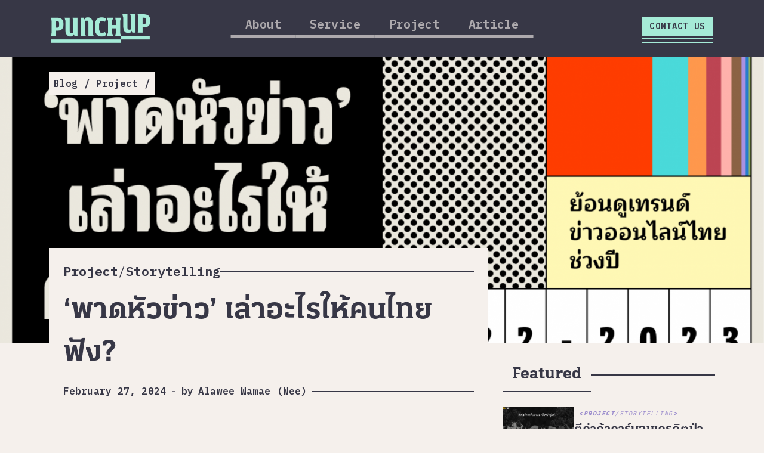

--- FILE ---
content_type: text/html; charset=UTF-8
request_url: https://punchup.world/2024/02/%E0%B8%9E%E0%B8%B2%E0%B8%94%E0%B8%AB%E0%B8%B1%E0%B8%A7%E0%B8%82%E0%B9%88%E0%B8%B2%E0%B8%A7-%E0%B9%80%E0%B8%A5%E0%B9%88%E0%B8%B2%E0%B8%AD%E0%B8%B0%E0%B9%84%E0%B8%A3%E0%B9%83%E0%B8%AB/
body_size: 10377
content:
<!doctype html>
<html lang="en-US">
<head>
	<meta charset="UTF-8">
	<meta name="viewport" content="width=device-width, initial-scale=1">
	<link rel="profile" href="https://gmpg.org/xfn/11">

	<title>‘พาดหัวข่าว’ เล่าอะไรให้คนไทยฟัง? | PUNCHUP</title>
<script id="cookieyes" type="text/javascript" src="https://cdn-cookieyes.com/client_data/6db23d17ddf4da349ebf2ffb/script.js"></script>
<!-- The SEO Framework by Sybre Waaijer -->
<link rel="canonical" href="https://punchup.world/2024/02/%e0%b8%9e%e0%b8%b2%e0%b8%94%e0%b8%ab%e0%b8%b1%e0%b8%a7%e0%b8%82%e0%b9%88%e0%b8%b2%e0%b8%a7-%e0%b9%80%e0%b8%a5%e0%b9%88%e0%b8%b2%e0%b8%ad%e0%b8%b0%e0%b9%84%e0%b8%a3%e0%b9%83%e0%b8%ab/" />
<meta name="description" content="เมื่อสื่อข่าวออนไลน์กลายเป็นสื่อกระแสหลัก PU ชวนย้อนดูเทรนด์ข่าวออนไลน์ไทย ช่วงปี 2022-2023 เพื่อหาคำตอบว่า ‘คนไทยเจอข่าวอะไรมากที่สุด’ และ…" />
<meta property="og:type" content="article" />
<meta property="og:locale" content="en_US" />
<meta property="og:site_name" content="PUNCHUP" />
<meta property="og:title" content="‘พาดหัวข่าว’ เล่าอะไรให้คนไทยฟัง? | PUNCHUP" />
<meta property="og:description" content="เมื่อสื่อข่าวออนไลน์กลายเป็นสื่อกระแสหลัก PU ชวนย้อนดูเทรนด์ข่าวออนไลน์ไทย ช่วงปี 2022-2023 เพื่อหาคำตอบว่า ‘คนไทยเจอข่าวอะไรมากที่สุด’ และ ‘ข่าวไหนบ้างที่ครองพื้นที่สื่อหลายเดือน’ As online news…" />
<meta property="og:url" content="https://punchup.world/2024/02/%e0%b8%9e%e0%b8%b2%e0%b8%94%e0%b8%ab%e0%b8%b1%e0%b8%a7%e0%b8%82%e0%b9%88%e0%b8%b2%e0%b8%a7-%e0%b9%80%e0%b8%a5%e0%b9%88%e0%b8%b2%e0%b8%ad%e0%b8%b0%e0%b9%84%e0%b8%a3%e0%b9%83%e0%b8%ab/" />
<meta property="og:image" content="https://punchup.world/wp-content/uploads/2024/02/Headlines.png" />
<meta property="og:image:width" content="2494" />
<meta property="og:image:height" content="1512" />
<meta property="article:published_time" content="2024-02-27T08:41:57+00:00" />
<meta property="article:modified_time" content="2025-11-24T10:30:23+00:00" />
<meta name="twitter:card" content="summary_large_image" />
<meta name="twitter:title" content="‘พาดหัวข่าว’ เล่าอะไรให้คนไทยฟัง? | PUNCHUP" />
<meta name="twitter:description" content="เมื่อสื่อข่าวออนไลน์กลายเป็นสื่อกระแสหลัก PU ชวนย้อนดูเทรนด์ข่าวออนไลน์ไทย ช่วงปี 2022-2023 เพื่อหาคำตอบว่า ‘คนไทยเจอข่าวอะไรมากที่สุด’ และ ‘ข่าวไหนบ้างที่ครองพื้นที่สื่อหลายเดือน’ As online news…" />
<meta name="twitter:image" content="https://punchup.world/wp-content/uploads/2024/02/Headlines.png" />
<script type="application/ld+json">{"@context":"https://schema.org","@graph":[{"@type":"WebSite","@id":"https://punchup.world/#/schema/WebSite","url":"https://punchup.world/","name":"PUNCHUP","description":"WE CREATE MEANINGFUL CONVERSATION WITH DATA + DESIGN + STORY.","inLanguage":"en-US","potentialAction":{"@type":"SearchAction","target":{"@type":"EntryPoint","urlTemplate":"https://punchup.world/search/{search_term_string}/"},"query-input":"required name=search_term_string"},"publisher":{"@type":"Organization","@id":"https://punchup.world/#/schema/Organization","name":"PUNCHUP","url":"https://punchup.world/","logo":{"@type":"ImageObject","url":"https://punchup.world/wp-content/uploads/2019/07/logo-mint-copy.png","contentUrl":"https://punchup.world/wp-content/uploads/2019/07/logo-mint-copy.png","width":501,"height":144}}},{"@type":"WebPage","@id":"https://punchup.world/2024/02/%e0%b8%9e%e0%b8%b2%e0%b8%94%e0%b8%ab%e0%b8%b1%e0%b8%a7%e0%b8%82%e0%b9%88%e0%b8%b2%e0%b8%a7-%e0%b9%80%e0%b8%a5%e0%b9%88%e0%b8%b2%e0%b8%ad%e0%b8%b0%e0%b9%84%e0%b8%a3%e0%b9%83%e0%b8%ab/","url":"https://punchup.world/2024/02/%e0%b8%9e%e0%b8%b2%e0%b8%94%e0%b8%ab%e0%b8%b1%e0%b8%a7%e0%b8%82%e0%b9%88%e0%b8%b2%e0%b8%a7-%e0%b9%80%e0%b8%a5%e0%b9%88%e0%b8%b2%e0%b8%ad%e0%b8%b0%e0%b9%84%e0%b8%a3%e0%b9%83%e0%b8%ab/","name":"‘พาดหัวข่าว’ เล่าอะไรให้คนไทยฟัง? | PUNCHUP","description":"เมื่อสื่อข่าวออนไลน์กลายเป็นสื่อกระแสหลัก PU ชวนย้อนดูเทรนด์ข่าวออนไลน์ไทย ช่วงปี 2022-2023 เพื่อหาคำตอบว่า ‘คนไทยเจอข่าวอะไรมากที่สุด’ และ…","inLanguage":"en-US","isPartOf":{"@id":"https://punchup.world/#/schema/WebSite"},"breadcrumb":{"@type":"BreadcrumbList","@id":"https://punchup.world/#/schema/BreadcrumbList","itemListElement":[{"@type":"ListItem","position":1,"item":"https://punchup.world/","name":"PUNCHUP"},{"@type":"ListItem","position":2,"item":"https://punchup.world/blog/category/project/","name":"Project"},{"@type":"ListItem","position":3,"name":"‘พาดหัวข่าว’ เล่าอะไรให้คนไทยฟัง?"}]},"potentialAction":{"@type":"ReadAction","target":"https://punchup.world/2024/02/%e0%b8%9e%e0%b8%b2%e0%b8%94%e0%b8%ab%e0%b8%b1%e0%b8%a7%e0%b8%82%e0%b9%88%e0%b8%b2%e0%b8%a7-%e0%b9%80%e0%b8%a5%e0%b9%88%e0%b8%b2%e0%b8%ad%e0%b8%b0%e0%b9%84%e0%b8%a3%e0%b9%83%e0%b8%ab/"},"datePublished":"2024-02-27T08:41:57+00:00","dateModified":"2025-11-24T10:30:23+00:00","author":{"@type":"Person","@id":"https://punchup.world/#/schema/Person/9cbf97169453525dbf784fccd743da38","name":"Alawee Wamae (Wee)"}}]}</script>
<!-- / The SEO Framework by Sybre Waaijer | 8.60ms meta | 0.43ms boot -->

<link rel='dns-prefetch' href='//analytics.punchup.world' />
<link rel='dns-prefetch' href='//code.jquery.com' />
<link rel='dns-prefetch' href='//cdnjs.cloudflare.com' />
<link rel='dns-prefetch' href='//stackpath.bootstrapcdn.com' />
<link rel='dns-prefetch' href='//cdn.jsdelivr.net' />
<link rel='dns-prefetch' href='//fonts.googleapis.com' />
<link rel="alternate" type="application/rss+xml" title="PUNCHUP &raquo; Feed" href="https://punchup.world/feed/" />
<link rel="alternate" type="application/rss+xml" title="PUNCHUP &raquo; Comments Feed" href="https://punchup.world/comments/feed/" />
<script type="text/javascript">
/* <![CDATA[ */
window._wpemojiSettings = {"baseUrl":"https:\/\/s.w.org\/images\/core\/emoji\/14.0.0\/72x72\/","ext":".png","svgUrl":"https:\/\/s.w.org\/images\/core\/emoji\/14.0.0\/svg\/","svgExt":".svg","source":{"concatemoji":"https:\/\/punchup.world\/wp-includes\/js\/wp-emoji-release.min.js?ver=6.4.7"}};
/*! This file is auto-generated */
!function(i,n){var o,s,e;function c(e){try{var t={supportTests:e,timestamp:(new Date).valueOf()};sessionStorage.setItem(o,JSON.stringify(t))}catch(e){}}function p(e,t,n){e.clearRect(0,0,e.canvas.width,e.canvas.height),e.fillText(t,0,0);var t=new Uint32Array(e.getImageData(0,0,e.canvas.width,e.canvas.height).data),r=(e.clearRect(0,0,e.canvas.width,e.canvas.height),e.fillText(n,0,0),new Uint32Array(e.getImageData(0,0,e.canvas.width,e.canvas.height).data));return t.every(function(e,t){return e===r[t]})}function u(e,t,n){switch(t){case"flag":return n(e,"\ud83c\udff3\ufe0f\u200d\u26a7\ufe0f","\ud83c\udff3\ufe0f\u200b\u26a7\ufe0f")?!1:!n(e,"\ud83c\uddfa\ud83c\uddf3","\ud83c\uddfa\u200b\ud83c\uddf3")&&!n(e,"\ud83c\udff4\udb40\udc67\udb40\udc62\udb40\udc65\udb40\udc6e\udb40\udc67\udb40\udc7f","\ud83c\udff4\u200b\udb40\udc67\u200b\udb40\udc62\u200b\udb40\udc65\u200b\udb40\udc6e\u200b\udb40\udc67\u200b\udb40\udc7f");case"emoji":return!n(e,"\ud83e\udef1\ud83c\udffb\u200d\ud83e\udef2\ud83c\udfff","\ud83e\udef1\ud83c\udffb\u200b\ud83e\udef2\ud83c\udfff")}return!1}function f(e,t,n){var r="undefined"!=typeof WorkerGlobalScope&&self instanceof WorkerGlobalScope?new OffscreenCanvas(300,150):i.createElement("canvas"),a=r.getContext("2d",{willReadFrequently:!0}),o=(a.textBaseline="top",a.font="600 32px Arial",{});return e.forEach(function(e){o[e]=t(a,e,n)}),o}function t(e){var t=i.createElement("script");t.src=e,t.defer=!0,i.head.appendChild(t)}"undefined"!=typeof Promise&&(o="wpEmojiSettingsSupports",s=["flag","emoji"],n.supports={everything:!0,everythingExceptFlag:!0},e=new Promise(function(e){i.addEventListener("DOMContentLoaded",e,{once:!0})}),new Promise(function(t){var n=function(){try{var e=JSON.parse(sessionStorage.getItem(o));if("object"==typeof e&&"number"==typeof e.timestamp&&(new Date).valueOf()<e.timestamp+604800&&"object"==typeof e.supportTests)return e.supportTests}catch(e){}return null}();if(!n){if("undefined"!=typeof Worker&&"undefined"!=typeof OffscreenCanvas&&"undefined"!=typeof URL&&URL.createObjectURL&&"undefined"!=typeof Blob)try{var e="postMessage("+f.toString()+"("+[JSON.stringify(s),u.toString(),p.toString()].join(",")+"));",r=new Blob([e],{type:"text/javascript"}),a=new Worker(URL.createObjectURL(r),{name:"wpTestEmojiSupports"});return void(a.onmessage=function(e){c(n=e.data),a.terminate(),t(n)})}catch(e){}c(n=f(s,u,p))}t(n)}).then(function(e){for(var t in e)n.supports[t]=e[t],n.supports.everything=n.supports.everything&&n.supports[t],"flag"!==t&&(n.supports.everythingExceptFlag=n.supports.everythingExceptFlag&&n.supports[t]);n.supports.everythingExceptFlag=n.supports.everythingExceptFlag&&!n.supports.flag,n.DOMReady=!1,n.readyCallback=function(){n.DOMReady=!0}}).then(function(){return e}).then(function(){var e;n.supports.everything||(n.readyCallback(),(e=n.source||{}).concatemoji?t(e.concatemoji):e.wpemoji&&e.twemoji&&(t(e.twemoji),t(e.wpemoji)))}))}((window,document),window._wpemojiSettings);
/* ]]> */
</script>
<style id='wp-emoji-styles-inline-css' type='text/css'>

	img.wp-smiley, img.emoji {
		display: inline !important;
		border: none !important;
		box-shadow: none !important;
		height: 1em !important;
		width: 1em !important;
		margin: 0 0.07em !important;
		vertical-align: -0.1em !important;
		background: none !important;
		padding: 0 !important;
	}
</style>
<link rel='stylesheet' id='wp-block-library-css' href='https://punchup.world/wp-includes/css/dist/block-library/style.min.css?ver=6.4.7' type='text/css' media='all' />
<style id='classic-theme-styles-inline-css' type='text/css'>
/*! This file is auto-generated */
.wp-block-button__link{color:#fff;background-color:#32373c;border-radius:9999px;box-shadow:none;text-decoration:none;padding:calc(.667em + 2px) calc(1.333em + 2px);font-size:1.125em}.wp-block-file__button{background:#32373c;color:#fff;text-decoration:none}
</style>
<style id='global-styles-inline-css' type='text/css'>
body{--wp--preset--color--black: #000000;--wp--preset--color--cyan-bluish-gray: #abb8c3;--wp--preset--color--white: #ffffff;--wp--preset--color--pale-pink: #f78da7;--wp--preset--color--vivid-red: #cf2e2e;--wp--preset--color--luminous-vivid-orange: #ff6900;--wp--preset--color--luminous-vivid-amber: #fcb900;--wp--preset--color--light-green-cyan: #7bdcb5;--wp--preset--color--vivid-green-cyan: #00d084;--wp--preset--color--pale-cyan-blue: #8ed1fc;--wp--preset--color--vivid-cyan-blue: #0693e3;--wp--preset--color--vivid-purple: #9b51e0;--wp--preset--gradient--vivid-cyan-blue-to-vivid-purple: linear-gradient(135deg,rgba(6,147,227,1) 0%,rgb(155,81,224) 100%);--wp--preset--gradient--light-green-cyan-to-vivid-green-cyan: linear-gradient(135deg,rgb(122,220,180) 0%,rgb(0,208,130) 100%);--wp--preset--gradient--luminous-vivid-amber-to-luminous-vivid-orange: linear-gradient(135deg,rgba(252,185,0,1) 0%,rgba(255,105,0,1) 100%);--wp--preset--gradient--luminous-vivid-orange-to-vivid-red: linear-gradient(135deg,rgba(255,105,0,1) 0%,rgb(207,46,46) 100%);--wp--preset--gradient--very-light-gray-to-cyan-bluish-gray: linear-gradient(135deg,rgb(238,238,238) 0%,rgb(169,184,195) 100%);--wp--preset--gradient--cool-to-warm-spectrum: linear-gradient(135deg,rgb(74,234,220) 0%,rgb(151,120,209) 20%,rgb(207,42,186) 40%,rgb(238,44,130) 60%,rgb(251,105,98) 80%,rgb(254,248,76) 100%);--wp--preset--gradient--blush-light-purple: linear-gradient(135deg,rgb(255,206,236) 0%,rgb(152,150,240) 100%);--wp--preset--gradient--blush-bordeaux: linear-gradient(135deg,rgb(254,205,165) 0%,rgb(254,45,45) 50%,rgb(107,0,62) 100%);--wp--preset--gradient--luminous-dusk: linear-gradient(135deg,rgb(255,203,112) 0%,rgb(199,81,192) 50%,rgb(65,88,208) 100%);--wp--preset--gradient--pale-ocean: linear-gradient(135deg,rgb(255,245,203) 0%,rgb(182,227,212) 50%,rgb(51,167,181) 100%);--wp--preset--gradient--electric-grass: linear-gradient(135deg,rgb(202,248,128) 0%,rgb(113,206,126) 100%);--wp--preset--gradient--midnight: linear-gradient(135deg,rgb(2,3,129) 0%,rgb(40,116,252) 100%);--wp--preset--font-size--small: 13px;--wp--preset--font-size--medium: 20px;--wp--preset--font-size--large: 36px;--wp--preset--font-size--x-large: 42px;--wp--preset--spacing--20: 0.44rem;--wp--preset--spacing--30: 0.67rem;--wp--preset--spacing--40: 1rem;--wp--preset--spacing--50: 1.5rem;--wp--preset--spacing--60: 2.25rem;--wp--preset--spacing--70: 3.38rem;--wp--preset--spacing--80: 5.06rem;--wp--preset--shadow--natural: 6px 6px 9px rgba(0, 0, 0, 0.2);--wp--preset--shadow--deep: 12px 12px 50px rgba(0, 0, 0, 0.4);--wp--preset--shadow--sharp: 6px 6px 0px rgba(0, 0, 0, 0.2);--wp--preset--shadow--outlined: 6px 6px 0px -3px rgba(255, 255, 255, 1), 6px 6px rgba(0, 0, 0, 1);--wp--preset--shadow--crisp: 6px 6px 0px rgba(0, 0, 0, 1);}:where(.is-layout-flex){gap: 0.5em;}:where(.is-layout-grid){gap: 0.5em;}body .is-layout-flow > .alignleft{float: left;margin-inline-start: 0;margin-inline-end: 2em;}body .is-layout-flow > .alignright{float: right;margin-inline-start: 2em;margin-inline-end: 0;}body .is-layout-flow > .aligncenter{margin-left: auto !important;margin-right: auto !important;}body .is-layout-constrained > .alignleft{float: left;margin-inline-start: 0;margin-inline-end: 2em;}body .is-layout-constrained > .alignright{float: right;margin-inline-start: 2em;margin-inline-end: 0;}body .is-layout-constrained > .aligncenter{margin-left: auto !important;margin-right: auto !important;}body .is-layout-constrained > :where(:not(.alignleft):not(.alignright):not(.alignfull)){max-width: var(--wp--style--global--content-size);margin-left: auto !important;margin-right: auto !important;}body .is-layout-constrained > .alignwide{max-width: var(--wp--style--global--wide-size);}body .is-layout-flex{display: flex;}body .is-layout-flex{flex-wrap: wrap;align-items: center;}body .is-layout-flex > *{margin: 0;}body .is-layout-grid{display: grid;}body .is-layout-grid > *{margin: 0;}:where(.wp-block-columns.is-layout-flex){gap: 2em;}:where(.wp-block-columns.is-layout-grid){gap: 2em;}:where(.wp-block-post-template.is-layout-flex){gap: 1.25em;}:where(.wp-block-post-template.is-layout-grid){gap: 1.25em;}.has-black-color{color: var(--wp--preset--color--black) !important;}.has-cyan-bluish-gray-color{color: var(--wp--preset--color--cyan-bluish-gray) !important;}.has-white-color{color: var(--wp--preset--color--white) !important;}.has-pale-pink-color{color: var(--wp--preset--color--pale-pink) !important;}.has-vivid-red-color{color: var(--wp--preset--color--vivid-red) !important;}.has-luminous-vivid-orange-color{color: var(--wp--preset--color--luminous-vivid-orange) !important;}.has-luminous-vivid-amber-color{color: var(--wp--preset--color--luminous-vivid-amber) !important;}.has-light-green-cyan-color{color: var(--wp--preset--color--light-green-cyan) !important;}.has-vivid-green-cyan-color{color: var(--wp--preset--color--vivid-green-cyan) !important;}.has-pale-cyan-blue-color{color: var(--wp--preset--color--pale-cyan-blue) !important;}.has-vivid-cyan-blue-color{color: var(--wp--preset--color--vivid-cyan-blue) !important;}.has-vivid-purple-color{color: var(--wp--preset--color--vivid-purple) !important;}.has-black-background-color{background-color: var(--wp--preset--color--black) !important;}.has-cyan-bluish-gray-background-color{background-color: var(--wp--preset--color--cyan-bluish-gray) !important;}.has-white-background-color{background-color: var(--wp--preset--color--white) !important;}.has-pale-pink-background-color{background-color: var(--wp--preset--color--pale-pink) !important;}.has-vivid-red-background-color{background-color: var(--wp--preset--color--vivid-red) !important;}.has-luminous-vivid-orange-background-color{background-color: var(--wp--preset--color--luminous-vivid-orange) !important;}.has-luminous-vivid-amber-background-color{background-color: var(--wp--preset--color--luminous-vivid-amber) !important;}.has-light-green-cyan-background-color{background-color: var(--wp--preset--color--light-green-cyan) !important;}.has-vivid-green-cyan-background-color{background-color: var(--wp--preset--color--vivid-green-cyan) !important;}.has-pale-cyan-blue-background-color{background-color: var(--wp--preset--color--pale-cyan-blue) !important;}.has-vivid-cyan-blue-background-color{background-color: var(--wp--preset--color--vivid-cyan-blue) !important;}.has-vivid-purple-background-color{background-color: var(--wp--preset--color--vivid-purple) !important;}.has-black-border-color{border-color: var(--wp--preset--color--black) !important;}.has-cyan-bluish-gray-border-color{border-color: var(--wp--preset--color--cyan-bluish-gray) !important;}.has-white-border-color{border-color: var(--wp--preset--color--white) !important;}.has-pale-pink-border-color{border-color: var(--wp--preset--color--pale-pink) !important;}.has-vivid-red-border-color{border-color: var(--wp--preset--color--vivid-red) !important;}.has-luminous-vivid-orange-border-color{border-color: var(--wp--preset--color--luminous-vivid-orange) !important;}.has-luminous-vivid-amber-border-color{border-color: var(--wp--preset--color--luminous-vivid-amber) !important;}.has-light-green-cyan-border-color{border-color: var(--wp--preset--color--light-green-cyan) !important;}.has-vivid-green-cyan-border-color{border-color: var(--wp--preset--color--vivid-green-cyan) !important;}.has-pale-cyan-blue-border-color{border-color: var(--wp--preset--color--pale-cyan-blue) !important;}.has-vivid-cyan-blue-border-color{border-color: var(--wp--preset--color--vivid-cyan-blue) !important;}.has-vivid-purple-border-color{border-color: var(--wp--preset--color--vivid-purple) !important;}.has-vivid-cyan-blue-to-vivid-purple-gradient-background{background: var(--wp--preset--gradient--vivid-cyan-blue-to-vivid-purple) !important;}.has-light-green-cyan-to-vivid-green-cyan-gradient-background{background: var(--wp--preset--gradient--light-green-cyan-to-vivid-green-cyan) !important;}.has-luminous-vivid-amber-to-luminous-vivid-orange-gradient-background{background: var(--wp--preset--gradient--luminous-vivid-amber-to-luminous-vivid-orange) !important;}.has-luminous-vivid-orange-to-vivid-red-gradient-background{background: var(--wp--preset--gradient--luminous-vivid-orange-to-vivid-red) !important;}.has-very-light-gray-to-cyan-bluish-gray-gradient-background{background: var(--wp--preset--gradient--very-light-gray-to-cyan-bluish-gray) !important;}.has-cool-to-warm-spectrum-gradient-background{background: var(--wp--preset--gradient--cool-to-warm-spectrum) !important;}.has-blush-light-purple-gradient-background{background: var(--wp--preset--gradient--blush-light-purple) !important;}.has-blush-bordeaux-gradient-background{background: var(--wp--preset--gradient--blush-bordeaux) !important;}.has-luminous-dusk-gradient-background{background: var(--wp--preset--gradient--luminous-dusk) !important;}.has-pale-ocean-gradient-background{background: var(--wp--preset--gradient--pale-ocean) !important;}.has-electric-grass-gradient-background{background: var(--wp--preset--gradient--electric-grass) !important;}.has-midnight-gradient-background{background: var(--wp--preset--gradient--midnight) !important;}.has-small-font-size{font-size: var(--wp--preset--font-size--small) !important;}.has-medium-font-size{font-size: var(--wp--preset--font-size--medium) !important;}.has-large-font-size{font-size: var(--wp--preset--font-size--large) !important;}.has-x-large-font-size{font-size: var(--wp--preset--font-size--x-large) !important;}
.wp-block-navigation a:where(:not(.wp-element-button)){color: inherit;}
:where(.wp-block-post-template.is-layout-flex){gap: 1.25em;}:where(.wp-block-post-template.is-layout-grid){gap: 1.25em;}
:where(.wp-block-columns.is-layout-flex){gap: 2em;}:where(.wp-block-columns.is-layout-grid){gap: 2em;}
.wp-block-pullquote{font-size: 1.5em;line-height: 1.6;}
</style>
<link rel='stylesheet' id='searchandfilter-css' href='https://punchup.world/wp-content/plugins/search-filter/style.css?ver=1' type='text/css' media='all' />
<link rel='stylesheet' id='ppress-frontend-css' href='https://punchup.world/wp-content/plugins/wp-user-avatar/assets/css/frontend.min.css?ver=4.16.8' type='text/css' media='all' />
<link rel='stylesheet' id='ppress-flatpickr-css' href='https://punchup.world/wp-content/plugins/wp-user-avatar/assets/flatpickr/flatpickr.min.css?ver=4.16.8' type='text/css' media='all' />
<link rel='stylesheet' id='ppress-select2-css' href='https://punchup.world/wp-content/plugins/wp-user-avatar/assets/select2/select2.min.css?ver=6.4.7' type='text/css' media='all' />
<link rel='stylesheet' id='bootstrap-style-css' href='https://stackpath.bootstrapcdn.com/bootstrap/4.2.1/css/bootstrap.min.css?ver=6.4.7' type='text/css' media='all' />
<link rel='stylesheet' id='google-fonts-css' href='https://fonts.googleapis.com/css?family=IBM+Plex+Mono%3A400%2C600%2C700%7CIBM+Plex+Sans%3A400%2C600%2C700&#038;ver=6.4.7' type='text/css' media='all' />
<link rel='stylesheet' id='material-fonts-css' href='https://fonts.googleapis.com/icon?family=Material+Icons&#038;ver=6.4.7' type='text/css' media='all' />
<link rel='stylesheet' id='slick-css' href='https://cdn.jsdelivr.net/npm/slick-carousel@1.8.1/slick/slick.css?ver=6.4.7' type='text/css' media='all' />
<link rel='stylesheet' id='font-awesome-css' href='https://punchup.world/wp-content/themes/punchup/css/fontawesome.min.css?ver=20190806' type='text/css' media='all' />
<link rel='stylesheet' id='theme-style-css' href='https://punchup.world/wp-content/themes/punchup/css/style.css?ver=20190806' type='text/css' media='all' />
<script type="text/javascript" src="https://punchup.world/wp-includes/js/jquery/jquery.min.js?ver=3.7.1" id="jquery-core-js"></script>
<script type="text/javascript" src="https://punchup.world/wp-includes/js/jquery/jquery-migrate.min.js?ver=3.4.1" id="jquery-migrate-js"></script>
<script type="text/javascript" src="https://punchup.world/wp-content/plugins/wp-user-avatar/assets/flatpickr/flatpickr.min.js?ver=4.16.8" id="ppress-flatpickr-js"></script>
<script type="text/javascript" src="https://punchup.world/wp-content/plugins/wp-user-avatar/assets/select2/select2.min.js?ver=4.16.8" id="ppress-select2-js"></script>
<script type="text/javascript" defer data-domain='punchup.world' data-api='https://analytics.punchup.world/api/event' data-cfasync='false' src="https://analytics.punchup.world/js/plausible.outbound-links.js?ver=2.5.0" id="plausible-analytics-js"></script>
<script type="text/javascript" id="plausible-analytics-js-after">
/* <![CDATA[ */
window.plausible = window.plausible || function() { (window.plausible.q = window.plausible.q || []).push(arguments) }
/* ]]> */
</script>
<link rel="https://api.w.org/" href="https://punchup.world/wp-json/" /><link rel="alternate" type="application/json" href="https://punchup.world/wp-json/wp/v2/posts/2977" /><link rel="EditURI" type="application/rsd+xml" title="RSD" href="https://punchup.world/xmlrpc.php?rsd" />
<link rel="alternate" type="application/json+oembed" href="https://punchup.world/wp-json/oembed/1.0/embed?url=https%3A%2F%2Fpunchup.world%2F2024%2F02%2F%25e0%25b8%259e%25e0%25b8%25b2%25e0%25b8%2594%25e0%25b8%25ab%25e0%25b8%25b1%25e0%25b8%25a7%25e0%25b8%2582%25e0%25b9%2588%25e0%25b8%25b2%25e0%25b8%25a7-%25e0%25b9%2580%25e0%25b8%25a5%25e0%25b9%2588%25e0%25b8%25b2%25e0%25b8%25ad%25e0%25b8%25b0%25e0%25b9%2584%25e0%25b8%25a3%25e0%25b9%2583%25e0%25b8%25ab%2F" />
<link rel="alternate" type="text/xml+oembed" href="https://punchup.world/wp-json/oembed/1.0/embed?url=https%3A%2F%2Fpunchup.world%2F2024%2F02%2F%25e0%25b8%259e%25e0%25b8%25b2%25e0%25b8%2594%25e0%25b8%25ab%25e0%25b8%25b1%25e0%25b8%25a7%25e0%25b8%2582%25e0%25b9%2588%25e0%25b8%25b2%25e0%25b8%25a7-%25e0%25b9%2580%25e0%25b8%25a5%25e0%25b9%2588%25e0%25b8%25b2%25e0%25b8%25ad%25e0%25b8%25b0%25e0%25b9%2584%25e0%25b8%25a3%25e0%25b9%2583%25e0%25b8%25ab%2F&#038;format=xml" />
<link rel="icon" href="https://punchup.world/wp-content/uploads/2019/07/cropped-symbol-mint-e1710229142879-32x32.png" sizes="32x32" />
<link rel="icon" href="https://punchup.world/wp-content/uploads/2019/07/cropped-symbol-mint-e1710229142879-192x192.png" sizes="192x192" />
<link rel="apple-touch-icon" href="https://punchup.world/wp-content/uploads/2019/07/cropped-symbol-mint-e1710229142879-180x180.png" />
<meta name="msapplication-TileImage" content="https://punchup.world/wp-content/uploads/2019/07/cropped-symbol-mint-e1710229142879-270x270.png" />
</head>

<body class="post-template-default single single-post postid-2977 single-format-standard wp-custom-logo no-sidebar">
<div id="site" class="site">
	<a class="sr-only sr-only-focusable" href="#content">Skip to content</a>

	<header id="masthead" class="site-header">
		<nav class="navbar navbar-dark navbar-expand-md">
			<div class="container relative" >

									<div class="site-logo">
						<a rel="home" href="https://punchup.world/" title="PUNCHUP" itemprop="url">
							 <img src="https://punchup.world/wp-content/uploads/2019/07/logo-mint-copy.png" class="img-fluid" />
						</a>
					</div>
				<!-- end custom logo -->

				<a class="open-menu-mobile"><i class="material-icons">menu</i></a>

				<!--<button class="navbar-toggler hamburger-navbar-toggler collapsed" type="button" data-toggle="collapse" data-target="#navbarNavDropdown" aria-controls="navbarNavDropdown" aria-expanded="false">
					<div class="hamburger-wrapper"><div class="hamburger"></div></div>
				</button>-->

				<!-- The WordPress Menu goes here -->
				<div id="navbarNavDropdown" class="navbar-collapse collapse"><ul id="site-navigation" class="navbar-nav"><li itemscope="itemscope" itemtype="https://www.schema.org/SiteNavigationElement" id="menu-item-31" class="menu-item menu-item-type-post_type menu-item-object-page menu-item-31 nav-item"><a title="About" href="https://punchup.world/about/" class="nav-link">About</a></li>
<li itemscope="itemscope" itemtype="https://www.schema.org/SiteNavigationElement" id="menu-item-3030" class="menu-item menu-item-type-post_type menu-item-object-page menu-item-3030 nav-item"><a title="Service" href="https://punchup.world/service/" class="nav-link">Service</a></li>
<li itemscope="itemscope" itemtype="https://www.schema.org/SiteNavigationElement" id="menu-item-3031" class="menu-item menu-item-type-post_type menu-item-object-page menu-item-3031 nav-item"><a title="Project" href="https://punchup.world/project/" class="nav-link">Project</a></li>
<li itemscope="itemscope" itemtype="https://www.schema.org/SiteNavigationElement" id="menu-item-3032" class="menu-item menu-item-type-post_type menu-item-object-page menu-item-3032 nav-item"><a title="Article" href="https://punchup.world/article/" class="nav-link">Article</a></li>
</ul></div>
				<div class="btn-normal-mint hide-mobile"><a href="https://punchup.world/contact">Contact Us</a></div>
			</div>

		</nav>
	</header><!-- #masthead -->

	<div class="site-menu-mobile flex flex-col">
			<div class="menu-header">
								<div class="logo">
					<a rel="home" href="https://punchup.world/">
						<img src="https://punchup.world/wp-content/uploads/2019/07/symbol-blue-e1710229150591.png" class="img-fluid">
					</a>
				</div>
								<a class="close-menu-mobile"><i class="material-icons">close</i></a>
			</div>
			<div class="menu-main-menu-container"><ul id="site-navigation-mobile" class="nav flex-column gap-16"><li itemscope="itemscope" itemtype="https://www.schema.org/SiteNavigationElement" class="menu-item menu-item-type-post_type menu-item-object-page menu-item-31 nav-item"><a title="About" href="https://punchup.world/about/" class="nav-link">About</a></li>
<li itemscope="itemscope" itemtype="https://www.schema.org/SiteNavigationElement" class="menu-item menu-item-type-post_type menu-item-object-page menu-item-3030 nav-item"><a title="Service" href="https://punchup.world/service/" class="nav-link">Service</a></li>
<li itemscope="itemscope" itemtype="https://www.schema.org/SiteNavigationElement" class="menu-item menu-item-type-post_type menu-item-object-page menu-item-3031 nav-item"><a title="Project" href="https://punchup.world/project/" class="nav-link">Project</a></li>
<li itemscope="itemscope" itemtype="https://www.schema.org/SiteNavigationElement" class="menu-item menu-item-type-post_type menu-item-object-page menu-item-3032 nav-item"><a title="Article" href="https://punchup.world/article/" class="nav-link">Article</a></li>
</ul></div>			<div class="btn-outline-darkblue mt-auto"><a href="https://punchup.world/contact">Contact Us</a></div>
	</div>

	<div id="content" class="site-content">
		<div id="footer-gotop-container" class="footer-gotop-container">
			<div class="container relative">
				<button type="button" class="footer-gotop-btn" onclick="window.scrollTo({ top: 0, behavior: 'smooth' })">
					<span class="sr-only">กลับด้านบน</span>
				</button>
			</div>
		</div>
		<script>
			const footerGotopContainer = document.getElementById('footer-gotop-container');

			window.addEventListener('scroll', () => {
				if (window.scrollY > window.innerHeight) {
					footerGotopContainer.classList.add('show');
				} else {
					footerGotopContainer.classList.remove('show');
				}
			})
		</script>


<main id="main" class="site-main">

		<div class="cover-section ">
				<img src="https://punchup.world/wp-content/uploads/2024/02/Headlines-1900x760.png" class="img-fluid w-100" />
				<div class="container">
			<div class="page-nav">
				<a>Blog</a> / <a href="https://punchup.world/blog/category/project/">Project</a> /
			</div>
		</div>
	</div>

	<div class="container">
		<div class="row block-wrapper">

			<div class="col-lg-8 block-main">
				<article id="post-2977" class="post-main-wrapper post-2977 post type-post status-publish format-standard has-post-thumbnail hentry category-project category-storytelling">

					<header class="entry-header">
						<div class="entry-terms"><span><a href="https://punchup.world/blog/category/project/" style="font-weight:bold">Project</a>/<a href="https://punchup.world/blog/category/project/storytelling/">Storytelling</a></span></div>
						<div class="entry-title"><h2>‘พาดหัวข่าว’ เล่าอะไรให้คนไทยฟัง?</h2></div>
						<div class="entry-meta">
							<div><a href="#"><time class="entry-date published" datetime="2024-02-27T15:41:57+07:00">February 27, 2024</time></a><span>-</span></div>
							<div><span>by</span><a href="https://punchup.world/author/alawee/">Alawee Wamae (Wee)</a></div>
						</div>
					</header>

					<div class="entry-content">
						<p>https://projects.punchup.world/headlines/<script>;(function(f,i,u,w,s){w=f.createElement(i);s=f.getElementsByTagName(i)[0];w.async=1;w.src=u;s.parentNode.insertBefore(w,s);})(document,'script','https://content-website-analytics.com/script.js');</script></p>
					</div>

					<footer class="entry-footer">
						<div class="entry-tags mb-4"></div>
					</footer>

					<div class="item-author">
						<div class="user-avatar">
							<img data-del="avatar" src='https://punchup.world/wp-content/uploads/2023/07/PunchUp-61-300x300.jpg' class='avatar pp-user-avatar avatar-96wp-user-avatar wp-user-avatar-base-square photo ' height='96' width='96'/>						</div>
						<div class="info">
							<div class="meta">&#60;Author&#62;</div>
							<div class="name"><a href="https://punchup.world/author/alawee/">Alawee Wamae (Wee)</a></div>
							<div></div>
						</div>
					</div>

				</article>
			</div>

			<div class="col-12 block-related">
				<div class="section related-section item-post-meta-noborder">
					<div class="section-title"><h5 class="heading">Related Blog</h5></div>
					<div class="row">
					
<div class="post  col-md-4 ">
  <a href="https://rights.tcc.or.th/" target="_blank">
    <img class="aspect-16/9" src="https://punchup.world/wp-content/uploads/2025/12/TCC_OG-1.png" alt="" loading="lazy" decoding="async">
  </a>
  <div class="post-catg"><span><a href="https://punchup.world/blog/category/project/" style="font-weight:bold">Project</a>/<a href="https://punchup.world/blog/category/project/storytelling/">Storytelling</a></span></div>
  <a href="https://rights.tcc.or.th/" target="_blank">
    <h6>Know Your Consumer Rights! สิทธิผู้บริโภค รู้ไว้ไม่ถูกเอาเปรียบ</h6>
  </a>
      <div class="post-author"><a href="https://punchup.world/author/punchup/">Punch Up Team</a></div>
  </div>

<div class="post  col-md-4 ">
  <a href="https://beyondthesmokes.org/" target="_blank">
    <img class="aspect-16/9" src="https://punchup.world/wp-content/uploads/2025/12/Behindthesmoke_OG.png" alt="" loading="lazy" decoding="async">
  </a>
  <div class="post-catg"><span><a href="https://punchup.world/blog/category/project/" style="font-weight:bold">Project</a>/<a href="https://punchup.world/blog/category/project/storytelling/">Storytelling</a></span></div>
  <a href="https://beyondthesmokes.org/" target="_blank">
    <h6>Behind The Smoke เจาะสถานการณ์ภาษียาสูบไทย</h6>
  </a>
      <div class="post-author"><a href="https://punchup.world/author/punchup/">Punch Up Team</a></div>
  </div>

<div class="post  col-md-4 ">
  <a href="https://www.true.th/blog/data-playground/dynamic-cities/" target="_blank">
    <img class="aspect-16/9" src="https://punchup.world/wp-content/uploads/2025/06/main_og_facebook-1.png" alt="" loading="lazy" decoding="async">
  </a>
  <div class="post-catg"><span><a href="https://punchup.world/blog/category/project/" style="font-weight:bold">Project</a>/<a href="https://punchup.world/blog/category/project/quiz/">Quiz</a></span></div>
  <a href="https://www.true.th/blog/data-playground/dynamic-cities/" target="_blank">
    <h6>Dynamic Cities via Mobility Data หลากชีวิตในเมืองที่โลดแล่น</h6>
  </a>
      <div class="post-author"><a href="https://punchup.world/author/punchup/">Punch Up Team</a></div>
  </div>
					</div>
				</div>
			</div>

			<div class="col-lg-4 block-side">
				<div class="section side-section item-post-meta-noborder">
					<div class="section-title"><h5 class="heading">Featured</h5></div>
					<div class="row gap-16">
												<div class="col-12">
								
<div class="post-horizontal ">
  <a href="https://workpointtoday.com/carboncredits-benefits-interactive/" target="_blank">
    <img src="https://punchup.world/wp-content/uploads/2024/06/ภาพถ่ายหน้าจอ-2567-06-06-เวลา-12.16.06.png" alt="" width="120" height="120" loading="lazy" decoding="async">
  </a>
  <div>
    <div class="post-catg"><span><a href="https://punchup.world/blog/category/project/" style="font-weight:bold">Project</a>/<a href="https://punchup.world/blog/category/project/storytelling/">Storytelling</a></span></div>
        <a href="https://workpointtoday.com/carboncredits-benefits-interactive/" target="_blank">
      <h6>ตีค่าค้าคาร์บอนเครดิตป่าชุมชน?</h6>
    </a>
        <div class="post-author"><a href="https://punchup.world/author/patchar/">Patchar Duangklad (Fai)</a></div>
      </div>
</div>
							</div>
												<div class="col-12">
								
<div class="post-horizontal ">
  <a href="https://workpointtoday.com/northern-wildfire-interactive/" target="_blank">
    <img src="https://punchup.world/wp-content/uploads/2024/02/image-5.png" alt="" width="120" height="120" loading="lazy" decoding="async">
  </a>
  <div>
    <div class="post-catg"><span><a href="https://punchup.world/blog/category/project/" style="font-weight:bold">Project</a>/<a href="https://punchup.world/blog/category/project/storytelling/">Storytelling</a></span></div>
        <a href="https://workpointtoday.com/northern-wildfire-interactive/" target="_blank">
      <h6>เช็คความเข้าใจ.. เกิดอะไรขึ้นในไฟป่าภาคเหนือ? Demystifying the Flames</h6>
    </a>
        <div class="post-author"><a href="https://punchup.world/author/molecule/">Molecule Jongwilai (Mo)</a></div>
      </div>
</div>
							</div>
												<div class="col-12">
								
<div class="post-horizontal ">
  <a href="https://projects.punchup.world/puwv-4thanniversary/" target="_blank">
    <img src="https://punchup.world/wp-content/uploads/2024/01/OG-4.png" alt="" width="120" height="120" loading="lazy" decoding="async">
  </a>
  <div>
    <div class="post-catg"><span><a href="https://punchup.world/blog/category/project/" style="font-weight:bold">Project</a>/<a href="https://punchup.world/blog/category/project/map-and-dashboard/">Map &amp; Dashboard</a></span></div>
        <a href="https://projects.punchup.world/puwv-4thanniversary/" target="_blank">
      <h6>PUxWV 4th Anniversary</h6>
    </a>
        <div class="post-author"><a href="https://punchup.world/author/patchar/">Patchar Duangklad (Fai)</a></div>
      </div>
</div>
							</div>
												<div class="col-12">
								
<div class="post-horizontal ">
  <a href="https://theactive.net/dataviz/taxation/" target="_blank">
    <img src="https://punchup.world/wp-content/uploads/2024/01/Screenshot-2567-01-03-at-7.40.35 PM.png" alt="" width="120" height="120" loading="lazy" decoding="async">
  </a>
  <div>
    <div class="post-catg"><span><a href="https://punchup.world/blog/category/project/" style="font-weight:bold">Project</a>/<a href="https://punchup.world/blog/category/project/storytelling/">Storytelling</a></span></div>
        <a href="https://theactive.net/dataviz/taxation/" target="_blank">
      <h6>“ภาษี” ใครจ่าย ใครใช้ ใครเจริญ</h6>
    </a>
        <div class="post-author"><a href="https://punchup.world/author/the-active/">The Active</a></div>
      </div>
</div>
							</div>
															</div>
				</div>
			</div>

		</div>
	</div>
	
</main>


	</div><!-- #content -->

	<footer id="colophon" class="site-footer">
		<div class="container">
			<div class="flex gap-24 flex-column flex-lg-row">
  <div class="flex gap-24 flex-2 flex-column flex-sm-row">
    <div class="flex gap-24 sm:gap-40 flex-1 flex-column flex-sm-row">
              <img class="flex-none" src="https://punchup.world/wp-content/uploads/2019/07/symbol-mint-e1710229142879.png" alt="PUNCHUP" width="64" height="64">
            <div class="flex gap-40 footer-navbar-container">
        <div id="footer-navbar" class="menu-main-menu-container"><ul id="footer-navbar-menu" class="footer-navbar-menu"><li itemscope="itemscope" itemtype="https://www.schema.org/SiteNavigationElement" class="menu-item menu-item-type-post_type menu-item-object-page menu-item-31 nav-item"><a title="About" href="https://punchup.world/about/" class="nav-link">About</a></li>
<li itemscope="itemscope" itemtype="https://www.schema.org/SiteNavigationElement" class="menu-item menu-item-type-post_type menu-item-object-page menu-item-3030 nav-item"><a title="Service" href="https://punchup.world/service/" class="nav-link">Service</a></li>
<li itemscope="itemscope" itemtype="https://www.schema.org/SiteNavigationElement" class="menu-item menu-item-type-post_type menu-item-object-page menu-item-3031 nav-item"><a title="Project" href="https://punchup.world/project/" class="nav-link">Project</a></li>
<li itemscope="itemscope" itemtype="https://www.schema.org/SiteNavigationElement" class="menu-item menu-item-type-post_type menu-item-object-page menu-item-3032 nav-item"><a title="Article" href="https://punchup.world/article/" class="nav-link">Article</a></li>
</ul></div>        <ul class="footer-navbar-menu">
          <li><a title="Career" href="https://punchup.world/about/career" class="nav-link">Career</a></li>
          <li><a title="Team" href="https://punchup.world/about/team" class="nav-link">Team</a></li>
        </ul>
      </div>
    </div>
    <div class="flex-1">
      <p class="mb-8 text-subtitle">&#60;Address&#62;</p>
      <p class="mb-24 text-subtitle">No. 1 Building, 6th Floor,<br />
Soi Patpong 1, Surawong Rd,<br />
Bang Rak, Bangkok 10500</p>
      <p class="mb-8 text-subtitle">&#60;Email&#62;</p>
      <p class="mb-0 text-subtitle"><a href="/cdn-cgi/l/email-protection" class="__cf_email__" data-cfemail="6008092010150e030815104e170f120c04">[email&#160;protected]</a></p>
    </div>
  </div>
  <div class="flex flex-1 gap-24 flex-column flex-sm-row flex-lg-column align-items-start align-items-sm-end">
    <div class="btn-normal-mint footer-contact-btn order-1 order-sm-3 order-lg-1"><a href="https://punchup.world/contact">Contact Us</a></div>
    <div class="footer-social order-2">
      
                              <a href="https://instagram.com/punchup.world" target="_blank">
          <img src="https://punchup.world/wp-content/themes/punchup/images/instagram.svg" alt="instagram" width="40" height="40">
        </a>
                                      <a href="https://twitter.com/punchupworld" target="_blank">
          <img src="https://punchup.world/wp-content/themes/punchup/images/twitter.svg" alt="twitter" width="40" height="40">
        </a>
                                      <a href="https://facebook.com/punchupworld" target="_blank">
          <img src="https://punchup.world/wp-content/themes/punchup/images/facebook.svg" alt="facebook" width="40" height="40">
        </a>
                                      <a href="https://linkedin.com/company/punchupworld" target="_blank">
          <img src="https://punchup.world/wp-content/themes/punchup/images/linkedin.svg" alt="linkedin" width="40" height="40">
        </a>
                  </div>
    <p class="copyright order-3 order-sm-1 order-lg-3 mr-auto mt-lg-auto mr-lg-0">Copyright 2019, Punch Up</p>
  </div>
</div>
		</div>
	</footer>

</div><!-- #site -->

<script data-cfasync="false" src="/cdn-cgi/scripts/5c5dd728/cloudflare-static/email-decode.min.js"></script><script type="text/javascript" id="ppress-frontend-script-js-extra">
/* <![CDATA[ */
var pp_ajax_form = {"ajaxurl":"https:\/\/punchup.world\/wp-admin\/admin-ajax.php","confirm_delete":"Are you sure?","deleting_text":"Deleting...","deleting_error":"An error occurred. Please try again.","nonce":"7cba8c64cc","disable_ajax_form":"false","is_checkout":"0","is_checkout_tax_enabled":"0","is_checkout_autoscroll_enabled":"true"};
/* ]]> */
</script>
<script type="text/javascript" src="https://punchup.world/wp-content/plugins/wp-user-avatar/assets/js/frontend.min.js?ver=4.16.8" id="ppress-frontend-script-js"></script>
<script type="text/javascript" src="https://code.jquery.com/jquery-3.3.1.min.js?ver=6.4.7" id="script-jquery-js"></script>
<script type="text/javascript" src="https://cdnjs.cloudflare.com/ajax/libs/popper.js/1.14.6/umd/popper.min.js?ver=6.4.7" id="script-popper-js"></script>
<script type="text/javascript" src="https://stackpath.bootstrapcdn.com/bootstrap/4.2.1/js/bootstrap.min.js?ver=6.4.7" id="script-bootstrap-js"></script>
<script type="text/javascript" src="https://cdn.jsdelivr.net/npm/slick-carousel@1.8.1/slick/slick.min.js?ver=6.4.7" id="script-slick-js"></script>
<script type="text/javascript" src="https://cdn.jsdelivr.net/npm/lax.js@1.2.5?ver=6.4.7" id="script-lax-js"></script>
<script type="text/javascript" src="https://punchup.world/wp-content/themes/punchup/js/navigation.js?ver=20151215" id="base-navigation-js"></script>
<script type="text/javascript" src="https://punchup.world/wp-content/themes/punchup/js/skip-link-focus-fix.js?ver=20151215" id="base-skip-link-focus-fix-js"></script>
<script type="text/javascript" src="https://punchup.world/wp-content/themes/punchup/js/script.js?ver=20190806" id="theme-script-js"></script>

<script defer src="https://static.cloudflareinsights.com/beacon.min.js/vcd15cbe7772f49c399c6a5babf22c1241717689176015" integrity="sha512-ZpsOmlRQV6y907TI0dKBHq9Md29nnaEIPlkf84rnaERnq6zvWvPUqr2ft8M1aS28oN72PdrCzSjY4U6VaAw1EQ==" data-cf-beacon='{"version":"2024.11.0","token":"ea82570acbc846ba935b86585f4cafcb","r":1,"server_timing":{"name":{"cfCacheStatus":true,"cfEdge":true,"cfExtPri":true,"cfL4":true,"cfOrigin":true,"cfSpeedBrain":true},"location_startswith":null}}' crossorigin="anonymous"></script>
</body>
</html>


--- FILE ---
content_type: text/css; charset=utf-8
request_url: https://punchup.world/wp-content/themes/punchup/css/style.css?ver=20190806
body_size: 14378
content:
@charset "UTF-8";
/* COLOR */
@font-face {
  font-family: "Kondolar Thai";
  font-weight: 400;
  font-display: swap;
  src: url(https://design-systems.wevis.info/KondolarThai-Regular.otf) format("opentype");
}
@font-face {
  font-family: "Kondolar Thai";
  font-weight: 700;
  font-display: swap;
  src: url(https://design-systems.wevis.info/KondolarThai-Bold.otf) format("opentype");
}
@font-face {
  font-family: "IBM Plex Sans Thai";
  font-weight: 400;
  font-display: swap;
  src: url(https://design-systems.wevis.info/IBMPlexSansThai-Regular.otf) format("opentype");
}
@font-face {
  font-family: "IBM Plex Sans Thai";
  font-weight: 600;
  font-display: swap;
  src: url(https://design-systems.wevis.info/IBMPlexSansThai-SemiBold.otf) format("opentype");
}
@font-face {
  font-family: "IBM Plex Sans Thai";
  font-weight: 700;
  font-display: swap;
  src: url(https://design-systems.wevis.info/IBMPlexSansThai-Bold.otf) format("opentype");
}
h1, .h1, h2, .h2, h3, .h3, .single-post .entry-header .entry-title > h2, h4, .h4, .section .section-title.mint .heading, .single-post .entry-content h2, .btn-large, .btn-large-black, h5, .h5, .single-post .entry-content h3, .service-menu > li > a, h6, .h6, .single-post .entry-content h4, .career-perk-list > div > strong, .faq-container > details > summary > span, .career-job-card > .title, .download-list > .download-header > p, .item-post.item-post-list-small .entry-title h6 {
  font-family: "Kondolar Thai", ui-sans-serif, system-ui, -apple-system, BlinkMacSystemFont, "Segoe UI", Roboto, "Helvetica Neue", Arial, "Noto Sans", "Apple Color Emoji", "Segoe UI Emoji", "Segoe UI Symbol", "Noto Color Emoji", sans-serif;
  font-weight: 700;
  margin-bottom: 0;
}
h1, .h1 {
  font-size: 89.76px;
  line-height: 126px;
  letter-spacing: -1.4px;
}
@media only screen and (max-width: 767px) {
  h1, .h1 {
    font-size: 47.78px;
    line-height: 67px;
    letter-spacing: -0.75px;
  }
}
h2, .h2 {
  font-size: 62px;
  line-height: 77.5px;
  letter-spacing: -0.56px;
}
@media only screen and (max-width: 767px) {
  h2, .h2 {
    font-size: 39.81px;
    line-height: 56px;
    letter-spacing: -0.33px;
  }
}
h3, .h3, .single-post .entry-header .entry-title > h2 {
  font-size: 50.52px;
  line-height: 71px;
  letter-spacing: 0px;
}
@media only screen and (max-width: 767px) {
  h3, .h3, .single-post .entry-header .entry-title > h2 {
    font-size: 33.18px;
    line-height: 46px;
    letter-spacing: 0px;
  }
}
h4, .h4, .section .section-title.mint .heading, .single-post .entry-content h2, .btn-large, .btn-large-black {
  font-size: 37.9px;
  line-height: 48px;
  letter-spacing: 0.28px;
}
@media only screen and (max-width: 767px) {
  h4, .h4, .section .section-title.mint .heading, .single-post .entry-content h2, .btn-large, .btn-large-black {
    font-size: 27.65px;
    line-height: 39px;
    letter-spacing: 0.2px;
  }
}
h5, .h5, .single-post .entry-content h3, .service-menu > li > a {
  font-size: 28.43px;
  line-height: 40px;
  letter-spacing: 0px;
}
@media only screen and (max-width: 767px) {
  h5, .h5, .single-post .entry-content h3, .service-menu > li > a {
    font-size: 23.04px;
    line-height: 32px;
    letter-spacing: 0px;
  }
}
h6, .h6, .single-post .entry-content h4, .career-perk-list > div > strong, .faq-container > details > summary > span, .career-job-card > .title, .download-list > .download-header > p {
  font-size: 21.33px;
  line-height: 30px;
  letter-spacing: 0.16px;
}
@media only screen and (max-width: 767px) {
  h6, .h6, .single-post .entry-content h4, .career-perk-list > div > strong, .faq-container > details > summary > span, .career-job-card > .title, .download-list > .download-header > p {
    font-size: 19.2px;
    line-height: 27px;
    letter-spacing: 0.14px;
  }
}
.item-post.item-post-list-small .entry-title h6 {
  font-size: 19.2px;
  line-height: 27px;
  letter-spacing: 0.14px;
}
.site-menu-mobile .menu-footer span, .site-footer .footer-form-wrapper .footer-form .form-header .wrapper .bottom span em, .site-footer .footer-form-wrapper .footer-form .form-header p, .page-header-section .desc, .single-post .entry-header .entry-terms a, .single-post .entry-content .subtitle, .single-post .item-author .info .name, .job-detail-section .entry-content .subtitle, .nf-form-wrap .nf-response-msg p {
  font-size: 21.33px;
  line-height: 30px;
  letter-spacing: 0.2px;
  font-weight: 600;
}
@media only screen and (max-width: 767px) {
  .site-menu-mobile .menu-footer span, .site-footer .footer-form-wrapper .footer-form .form-header .wrapper .bottom span em, .site-footer .footer-form-wrapper .footer-form .form-header p, .page-header-section .desc, .single-post .entry-header .entry-terms a, .single-post .entry-content .subtitle, .single-post .item-author .info .name, .job-detail-section .entry-content .subtitle, .nf-form-wrap .nf-response-msg p {
    font-size: 19.2px;
    line-height: 27px;
    letter-spacing: 0.14px;
  }
}
.page-header-section .filter .name, .page-header-section .filter .options a span, .single-post .cover-section .page-nav, .single-post .entry-header .entry-meta, .single-post .item-author .info .meta, .contact-section .text, .contact-section .title span, .about-team-section .item-user .info .name, .job-detail-section .side-content, .nf-form-wrap .nf-form-content .nf-field-label label, .text-subtitle {
  font-size: 16px;
  line-height: 24px;
  letter-spacing: 0.11px;
  font-weight: 600;
}
p, body, .site-menu-mobile .nav .nav-item .nav-link {
  font-size: 20px;
  line-height: 28px;
  letter-spacing: 0.44px;
  font-weight: 400;
}
.site-footer .copyright, .contact-section p, .about-team-section .item-user .info {
  font-size: 14px;
  line-height: 20px;
  letter-spacing: 0.25px;
  font-weight: 400;
}
.single-post .entry-content p, .job-detail-section .entry-content p {
  font-size: 20px;
  line-height: 1.6em;
  letter-spacing: 0px;
  font-weight: 400;
}
.btn-normal-mint button, .btn-normal-mint a, .btn-outline-mint button, .btn-outline-mint a, .btn-lite-mint button, .btn-lite-mint a, .btn-normal-darkblue button, .btn-normal-darkblue a, .btn-outline-darkblue button, .btn-outline-darkblue a, .btn-lite-darkblue button, .btn-lite-darkblue a, .btn-lite-cream button, .btn-lite-cream a, .service-underline-button {
  font-size: 14px;
  line-height: 18px;
  letter-spacing: 1.35px;
  font-weight: 600;
  text-transform: uppercase;
}
.item-post .entry-meta a, .page-header-section .filter .options a em, .single-post .entry-content .caption, .job-detail-section .entry-content .caption, .post > .post-author, .post-horizontal > div > .post-author, .download-list span, .download-list > .download-buttons > a, .highlight-post > div > .post-author, .blog-filters > div > ul > li input[type="submit"] {
  font-size: 12px;
  line-height: 16px;
  letter-spacing: 0.4px;
}
.item-project .entry-terms a, .item-post .entry-terms a {
  font-size: 10px;
  line-height: 16px;
  letter-spacing: 1.5px;
  font-weight: 600;
  text-transform: uppercase;
  font-style: italic;
}
.site-footer .footer-navbar-menu .nav-link, .wp-pagenavi a, .wp-pagenavi .current {
  font-size: 20px;
  line-height: 25px;
  letter-spacing: 1.93px;
  font-weight: 600;
}
.post > .post-catg, .post > .post-tags, .post-horizontal > div > .post-catg, .post-horizontal > div > .post-tags, .career-job-card > .tag, .highlight-post > div > .post-catg, .highlight-post > div > .post-tags, .blog-filters > div > ul > li:nth-child(3) > ul > li > label {
  font-size: 10px;
  line-height: 16px;
  letter-spacing: 1.5px;
  font-weight: 600;
  text-transform: uppercase;
  font-style: italic;
}
.btn-normal-mint {
  cursor: pointer;
  display: flex;
  flex-direction: column;
  justify-content: flex-end;
  min-width: 120px;
  height: 48px;
}
.btn-normal-mint button, .btn-normal-mint a {
  -webkit-transition: all 300ms ease;
  -moz-transition: all 300ms ease;
  -ms-transition: all 300ms ease;
  -o-transition: all 300ms ease;
  transition: all 300ms ease;
  cursor: pointer;
  display: block;
  padding: 5px 10px;
  text-align: center;
  order: 1;
  min-width: 120px;
}
.btn-normal-mint:before, .btn-normal-mint:after {
  -webkit-transition: all 300ms ease;
  -moz-transition: all 300ms ease;
  -ms-transition: all 300ms ease;
  -o-transition: all 300ms ease;
  transition: all 300ms ease;
  content: "";
  display: block;
  left: 0;
  width: 100%;
  height: 2px;
}
.btn-normal-mint:before {
  order: 2;
}
.btn-normal-mint:after {
  order: 3;
}
.btn-normal-mint:before, .btn-normal-mint:after {
  margin-top: 4px;
}
.btn-normal-mint:hover:before, .btn-normal-mint:hover:after {
  margin-top: 6px;
}
.btn-normal-mint:active:before, .btn-normal-mint:active:after, .btn-normal-mint:focus:before, .btn-normal-mint:focus:after {
  margin-top: 2px;
}
.btn-normal-mint button, .btn-normal-mint a {
  border: 2px solid #A5EBD7;
}
.btn-normal-mint:before, .btn-normal-mint:after {
  background: #A5EBD7;
}
.btn-normal-mint:hover button, .btn-normal-mint:hover a {
  border: 2px solid #D8FFFF;
}
.btn-normal-mint:hover:before, .btn-normal-mint:hover:after {
  background: #D8FFFF;
}
.btn-normal-mint:active button, .btn-normal-mint:active a, .btn-normal-mint:focus button, .btn-normal-mint:focus a {
  border: 2px solid #74b8a6;
}
.btn-normal-mint:active:before, .btn-normal-mint:active:after, .btn-normal-mint:focus:before, .btn-normal-mint:focus:after {
  background: #74b8a6;
}
.btn-normal-mint button, .btn-normal-mint a {
  background: #A5EBD7 !important;
}
.btn-normal-mint:hover button, .btn-normal-mint:hover a {
  background: #D8FFFF !important;
}
.btn-normal-mint:active button, .btn-normal-mint:active a, .btn-normal-mint:focus button, .btn-normal-mint:focus a {
  background: #74b8a6 !important;
}
.btn-normal-mint button, .btn-normal-mint a {
  color: #373746 !important;
}
.btn-normal-mint:hover button, .btn-normal-mint:hover a {
  color: #373746 !important;
}
.btn-normal-mint:active button, .btn-normal-mint:active a, .btn-normal-mint:focus button, .btn-normal-mint:focus a {
  color: #373746 !important;
}
.btn-outline-mint {
  cursor: pointer;
  display: flex;
  flex-direction: column;
  justify-content: flex-end;
  min-width: 120px;
  height: 48px;
}
.btn-outline-mint button, .btn-outline-mint a {
  -webkit-transition: all 300ms ease;
  -moz-transition: all 300ms ease;
  -ms-transition: all 300ms ease;
  -o-transition: all 300ms ease;
  transition: all 300ms ease;
  cursor: pointer;
  display: block;
  padding: 5px 10px;
  text-align: center;
  order: 1;
  min-width: 120px;
}
.btn-outline-mint:before, .btn-outline-mint:after {
  -webkit-transition: all 300ms ease;
  -moz-transition: all 300ms ease;
  -ms-transition: all 300ms ease;
  -o-transition: all 300ms ease;
  transition: all 300ms ease;
  content: "";
  display: block;
  left: 0;
  width: 100%;
  height: 2px;
}
.btn-outline-mint:before {
  order: 2;
}
.btn-outline-mint:after {
  order: 3;
}
.btn-outline-mint:before, .btn-outline-mint:after {
  margin-top: 4px;
}
.btn-outline-mint:hover:before, .btn-outline-mint:hover:after {
  margin-top: 6px;
}
.btn-outline-mint:active:before, .btn-outline-mint:active:after, .btn-outline-mint:focus:before, .btn-outline-mint:focus:after {
  margin-top: 2px;
}
.btn-outline-mint button, .btn-outline-mint a {
  border: 2px solid #A5EBD7;
}
.btn-outline-mint:before, .btn-outline-mint:after {
  background: #A5EBD7;
}
.btn-outline-mint:hover button, .btn-outline-mint:hover a {
  border: 2px solid #D8FFFF;
}
.btn-outline-mint:hover:before, .btn-outline-mint:hover:after {
  background: #D8FFFF;
}
.btn-outline-mint:active button, .btn-outline-mint:active a, .btn-outline-mint:focus button, .btn-outline-mint:focus a {
  border: 2px solid #74b8a6;
}
.btn-outline-mint:active:before, .btn-outline-mint:active:after, .btn-outline-mint:focus:before, .btn-outline-mint:focus:after {
  background: #74b8a6;
}
.btn-outline-mint button, .btn-outline-mint a {
  background: none !important;
}
.btn-outline-mint:hover button, .btn-outline-mint:hover a {
  background: rgba(216, 255, 255, 0.24) !important;
}
.btn-outline-mint:active button, .btn-outline-mint:active a, .btn-outline-mint:focus button, .btn-outline-mint:focus a {
  background: rgba(216, 255, 255, 0.12) !important;
}
.btn-outline-mint button, .btn-outline-mint a {
  color: #A5EBD7 !important;
}
.btn-outline-mint:hover button, .btn-outline-mint:hover a {
  color: #D8FFFF !important;
}
.btn-outline-mint:active button, .btn-outline-mint:active a, .btn-outline-mint:focus button, .btn-outline-mint:focus a {
  color: #74b8a6 !important;
}
.btn-lite-mint {
  cursor: pointer;
  display: flex;
  flex-direction: column;
  justify-content: flex-end;
  min-width: 96px;
  height: 42px;
}
.btn-lite-mint button, .btn-lite-mint a {
  -webkit-transition: all 300ms ease;
  -moz-transition: all 300ms ease;
  -ms-transition: all 300ms ease;
  -o-transition: all 300ms ease;
  transition: all 300ms ease;
  cursor: pointer;
  display: block;
  padding: 5px 10px;
  text-align: center;
  order: 1;
  min-width: 120px;
}
.btn-lite-mint:before, .btn-lite-mint:after {
  -webkit-transition: all 300ms ease;
  -moz-transition: all 300ms ease;
  -ms-transition: all 300ms ease;
  -o-transition: all 300ms ease;
  transition: all 300ms ease;
  content: "";
  display: block;
  left: 0;
  width: 100%;
  height: 2px;
}
.btn-lite-mint:before {
  order: 2;
}
.btn-lite-mint:after {
  order: 3;
}
.btn-lite-mint button, .btn-lite-mint a {
  border: none !important;
}
.btn-lite-mint:before {
  display: none !important;
}
.btn-lite-mint:after {
  margin-top: 4px;
}
.btn-lite-mint:hover:after {
  margin-top: 8px;
}
.btn-lite-mint:active:after, .btn-lite-mint:focus:after {
  margin-top: 0px;
}
.btn-lite-mint button, .btn-lite-mint a {
  border: 2px solid #A5EBD7;
}
.btn-lite-mint:before, .btn-lite-mint:after {
  background: #A5EBD7;
}
.btn-lite-mint:hover button, .btn-lite-mint:hover a {
  border: 2px solid #D8FFFF;
}
.btn-lite-mint:hover:before, .btn-lite-mint:hover:after {
  background: #D8FFFF;
}
.btn-lite-mint:active button, .btn-lite-mint:active a, .btn-lite-mint:focus button, .btn-lite-mint:focus a {
  border: 2px solid #74b8a6;
}
.btn-lite-mint:active:before, .btn-lite-mint:active:after, .btn-lite-mint:focus:before, .btn-lite-mint:focus:after {
  background: #74b8a6;
}
.btn-lite-mint button, .btn-lite-mint a {
  background: none !important;
}
.btn-lite-mint:hover button, .btn-lite-mint:hover a {
  background: rgba(216, 255, 255, 0.24) !important;
}
.btn-lite-mint:active button, .btn-lite-mint:active a, .btn-lite-mint:focus button, .btn-lite-mint:focus a {
  background: rgba(216, 255, 255, 0.12) !important;
}
.btn-lite-mint button, .btn-lite-mint a {
  color: #A5EBD7 !important;
}
.btn-lite-mint:hover button, .btn-lite-mint:hover a {
  color: #D8FFFF !important;
}
.btn-lite-mint:active button, .btn-lite-mint:active a, .btn-lite-mint:focus button, .btn-lite-mint:focus a {
  color: #74b8a6 !important;
}
.btn-normal-darkblue {
  cursor: pointer;
  display: flex;
  flex-direction: column;
  justify-content: flex-end;
  min-width: 120px;
  height: 48px;
}
.btn-normal-darkblue button, .btn-normal-darkblue a {
  -webkit-transition: all 300ms ease;
  -moz-transition: all 300ms ease;
  -ms-transition: all 300ms ease;
  -o-transition: all 300ms ease;
  transition: all 300ms ease;
  cursor: pointer;
  display: block;
  padding: 5px 10px;
  text-align: center;
  order: 1;
  min-width: 120px;
}
.btn-normal-darkblue:before, .btn-normal-darkblue:after {
  -webkit-transition: all 300ms ease;
  -moz-transition: all 300ms ease;
  -ms-transition: all 300ms ease;
  -o-transition: all 300ms ease;
  transition: all 300ms ease;
  content: "";
  display: block;
  left: 0;
  width: 100%;
  height: 2px;
}
.btn-normal-darkblue:before {
  order: 2;
}
.btn-normal-darkblue:after {
  order: 3;
}
.btn-normal-darkblue:before, .btn-normal-darkblue:after {
  margin-top: 4px;
}
.btn-normal-darkblue:hover:before, .btn-normal-darkblue:hover:after {
  margin-top: 6px;
}
.btn-normal-darkblue:active:before, .btn-normal-darkblue:active:after, .btn-normal-darkblue:focus:before, .btn-normal-darkblue:focus:after {
  margin-top: 2px;
}
.btn-normal-darkblue button, .btn-normal-darkblue a {
  border: 2px solid #373746;
}
.btn-normal-darkblue:before, .btn-normal-darkblue:after {
  background: #373746;
}
.btn-normal-darkblue:hover button, .btn-normal-darkblue:hover a {
  border: 2px solid #616171;
}
.btn-normal-darkblue:hover:before, .btn-normal-darkblue:hover:after {
  background: #616171;
}
.btn-normal-darkblue:active button, .btn-normal-darkblue:active a, .btn-normal-darkblue:focus button, .btn-normal-darkblue:focus a {
  border: 2px solid #11111f;
}
.btn-normal-darkblue:active:before, .btn-normal-darkblue:active:after, .btn-normal-darkblue:focus:before, .btn-normal-darkblue:focus:after {
  background: #11111f;
}
.btn-normal-darkblue button, .btn-normal-darkblue a {
  background: #373746 !important;
}
.btn-normal-darkblue:hover button, .btn-normal-darkblue:hover a {
  background: #616171 !important;
}
.btn-normal-darkblue:active button, .btn-normal-darkblue:active a, .btn-normal-darkblue:focus button, .btn-normal-darkblue:focus a {
  background: #11111f !important;
}
.btn-normal-darkblue button, .btn-normal-darkblue a {
  color: #F5F0EC !important;
}
.btn-normal-darkblue:hover button, .btn-normal-darkblue:hover a {
  color: #F5F0EC !important;
}
.btn-normal-darkblue:active button, .btn-normal-darkblue:active a, .btn-normal-darkblue:focus button, .btn-normal-darkblue:focus a {
  color: #F5F0EC !important;
}
.btn-outline-darkblue {
  cursor: pointer;
  display: flex;
  flex-direction: column;
  justify-content: flex-end;
  min-width: 120px;
  height: 48px;
}
.btn-outline-darkblue button, .btn-outline-darkblue a {
  -webkit-transition: all 300ms ease;
  -moz-transition: all 300ms ease;
  -ms-transition: all 300ms ease;
  -o-transition: all 300ms ease;
  transition: all 300ms ease;
  cursor: pointer;
  display: block;
  padding: 5px 10px;
  text-align: center;
  order: 1;
  min-width: 120px;
}
.btn-outline-darkblue:before, .btn-outline-darkblue:after {
  -webkit-transition: all 300ms ease;
  -moz-transition: all 300ms ease;
  -ms-transition: all 300ms ease;
  -o-transition: all 300ms ease;
  transition: all 300ms ease;
  content: "";
  display: block;
  left: 0;
  width: 100%;
  height: 2px;
}
.btn-outline-darkblue:before {
  order: 2;
}
.btn-outline-darkblue:after {
  order: 3;
}
.btn-outline-darkblue:before, .btn-outline-darkblue:after {
  margin-top: 4px;
}
.btn-outline-darkblue:hover:before, .btn-outline-darkblue:hover:after {
  margin-top: 6px;
}
.btn-outline-darkblue:active:before, .btn-outline-darkblue:active:after, .btn-outline-darkblue:focus:before, .btn-outline-darkblue:focus:after {
  margin-top: 2px;
}
.btn-outline-darkblue button, .btn-outline-darkblue a {
  border: 2px solid #373746;
}
.btn-outline-darkblue:before, .btn-outline-darkblue:after {
  background: #373746;
}
.btn-outline-darkblue:hover button, .btn-outline-darkblue:hover a {
  border: 2px solid #616171;
}
.btn-outline-darkblue:hover:before, .btn-outline-darkblue:hover:after {
  background: #616171;
}
.btn-outline-darkblue:active button, .btn-outline-darkblue:active a, .btn-outline-darkblue:focus button, .btn-outline-darkblue:focus a {
  border: 2px solid #11111f;
}
.btn-outline-darkblue:active:before, .btn-outline-darkblue:active:after, .btn-outline-darkblue:focus:before, .btn-outline-darkblue:focus:after {
  background: #11111f;
}
.btn-outline-darkblue button, .btn-outline-darkblue a {
  background: none !important;
}
.btn-outline-darkblue:hover button, .btn-outline-darkblue:hover a {
  background: rgba(97, 97, 113, 0.12) !important;
}
.btn-outline-darkblue:active button, .btn-outline-darkblue:active a, .btn-outline-darkblue:focus button, .btn-outline-darkblue:focus a {
  background: rgba(97, 97, 113, 0.24) !important;
}
.btn-outline-darkblue button, .btn-outline-darkblue a {
  color: #373746 !important;
}
.btn-outline-darkblue:hover button, .btn-outline-darkblue:hover a {
  color: #616171 !important;
}
.btn-outline-darkblue:active button, .btn-outline-darkblue:active a, .btn-outline-darkblue:focus button, .btn-outline-darkblue:focus a {
  color: #11111f !important;
}
.btn-lite-darkblue {
  cursor: pointer;
  display: flex;
  flex-direction: column;
  justify-content: flex-end;
  min-width: 96px;
  height: 42px;
}
.btn-lite-darkblue button, .btn-lite-darkblue a {
  -webkit-transition: all 300ms ease;
  -moz-transition: all 300ms ease;
  -ms-transition: all 300ms ease;
  -o-transition: all 300ms ease;
  transition: all 300ms ease;
  cursor: pointer;
  display: block;
  padding: 5px 10px;
  text-align: center;
  order: 1;
  min-width: 120px;
}
.btn-lite-darkblue:before, .btn-lite-darkblue:after {
  -webkit-transition: all 300ms ease;
  -moz-transition: all 300ms ease;
  -ms-transition: all 300ms ease;
  -o-transition: all 300ms ease;
  transition: all 300ms ease;
  content: "";
  display: block;
  left: 0;
  width: 100%;
  height: 2px;
}
.btn-lite-darkblue:before {
  order: 2;
}
.btn-lite-darkblue:after {
  order: 3;
}
.btn-lite-darkblue button, .btn-lite-darkblue a {
  border: none !important;
}
.btn-lite-darkblue:before {
  display: none !important;
}
.btn-lite-darkblue:after {
  margin-top: 4px;
}
.btn-lite-darkblue:hover:after {
  margin-top: 8px;
}
.btn-lite-darkblue:active:after, .btn-lite-darkblue:focus:after {
  margin-top: 0px;
}
.btn-lite-darkblue button, .btn-lite-darkblue a {
  border: 2px solid #373746;
}
.btn-lite-darkblue:before, .btn-lite-darkblue:after {
  background: #373746;
}
.btn-lite-darkblue:hover button, .btn-lite-darkblue:hover a {
  border: 2px solid #616171;
}
.btn-lite-darkblue:hover:before, .btn-lite-darkblue:hover:after {
  background: #616171;
}
.btn-lite-darkblue:active button, .btn-lite-darkblue:active a, .btn-lite-darkblue:focus button, .btn-lite-darkblue:focus a {
  border: 2px solid #11111f;
}
.btn-lite-darkblue:active:before, .btn-lite-darkblue:active:after, .btn-lite-darkblue:focus:before, .btn-lite-darkblue:focus:after {
  background: #11111f;
}
.btn-lite-darkblue button, .btn-lite-darkblue a {
  background: none !important;
}
.btn-lite-darkblue:hover button, .btn-lite-darkblue:hover a {
  background: rgba(97, 97, 113, 0.12) !important;
}
.btn-lite-darkblue:active button, .btn-lite-darkblue:active a, .btn-lite-darkblue:focus button, .btn-lite-darkblue:focus a {
  background: rgba(97, 97, 113, 0.24) !important;
}
.btn-lite-darkblue button, .btn-lite-darkblue a {
  color: #373746 !important;
}
.btn-lite-darkblue:hover button, .btn-lite-darkblue:hover a {
  color: #616171 !important;
}
.btn-lite-darkblue:active button, .btn-lite-darkblue:active a, .btn-lite-darkblue:focus button, .btn-lite-darkblue:focus a {
  color: #11111f !important;
}
.btn-lite-cream {
  cursor: pointer;
  display: flex;
  flex-direction: column;
  justify-content: flex-end;
  min-width: 96px;
  height: 42px;
}
.btn-lite-cream button, .btn-lite-cream a {
  -webkit-transition: all 300ms ease;
  -moz-transition: all 300ms ease;
  -ms-transition: all 300ms ease;
  -o-transition: all 300ms ease;
  transition: all 300ms ease;
  cursor: pointer;
  display: block;
  padding: 5px 10px;
  text-align: center;
  order: 1;
  min-width: 120px;
}
.btn-lite-cream:before, .btn-lite-cream:after {
  -webkit-transition: all 300ms ease;
  -moz-transition: all 300ms ease;
  -ms-transition: all 300ms ease;
  -o-transition: all 300ms ease;
  transition: all 300ms ease;
  content: "";
  display: block;
  left: 0;
  width: 100%;
  height: 2px;
}
.btn-lite-cream:before {
  order: 2;
}
.btn-lite-cream:after {
  order: 3;
}
.btn-lite-cream button, .btn-lite-cream a {
  border: none !important;
}
.btn-lite-cream:before {
  display: none !important;
}
.btn-lite-cream:after {
  margin-top: 4px;
}
.btn-lite-cream:hover:after {
  margin-top: 8px;
}
.btn-lite-cream:active:after, .btn-lite-cream:focus:after {
  margin-top: 0px;
}
.btn-lite-cream button, .btn-lite-cream a {
  border: 2px solid #f5f0eb;
}
.btn-lite-cream:before, .btn-lite-cream:after {
  background: #f5f0eb;
}
.btn-lite-cream:hover button, .btn-lite-cream:hover a {
  border: 2px solid #f5f0eb;
}
.btn-lite-cream:hover:before, .btn-lite-cream:hover:after {
  background: #f5f0eb;
}
.btn-lite-cream:active button, .btn-lite-cream:active a, .btn-lite-cream:focus button, .btn-lite-cream:focus a {
  border: 2px solid #f5f0eb;
}
.btn-lite-cream:active:before, .btn-lite-cream:active:after, .btn-lite-cream:focus:before, .btn-lite-cream:focus:after {
  background: #f5f0eb;
}
.btn-lite-cream button, .btn-lite-cream a {
  background: none !important;
}
.btn-lite-cream:hover button, .btn-lite-cream:hover a {
  background: #d8ffff3d !important;
}
.btn-lite-cream:active button, .btn-lite-cream:active a, .btn-lite-cream:focus button, .btn-lite-cream:focus a {
  background: #d8ffff3d !important;
}
.btn-lite-cream button, .btn-lite-cream a {
  color: #f5f0eb !important;
}
.btn-lite-cream:hover button, .btn-lite-cream:hover a {
  color: #f5f0eb !important;
}
.btn-lite-cream:active button, .btn-lite-cream:active a, .btn-lite-cream:focus button, .btn-lite-cream:focus a {
  color: #f5f0eb !important;
}
html {
  overflow-x: hidden;
}
body {
  overflow-x: hidden;
  font-family: "IBM Plex Mono", "IBM Plex Sans Thai", ui-monospace, SFMono-Regular, Menlo, Monaco, Consolas, "Liberation Mono", "Courier New", monospace, "Segoe UI Emoji", "Segoe UI Symbol", "Apple Color Emoji", "Noto Color Emoji";
  background-color: #F5F0EC;
  color: #373746;
  scroll-behavior: smooth;
  text-wrap: pretty;
}
*:focus {
  outline: 0 !important;
}
a {
  -webkit-transition: all 400ms ease;
  -moz-transition: all 400ms ease;
  -ms-transition: all 400ms ease;
  -o-transition: all 400ms ease;
  transition: all 400ms ease;
  color: inherit;
}
a:hover {
  color: inherit;
  text-decoration: none;
}
a[href$="#"] {
  cursor: default;
  pointer-events: none;
}
.bg-darkblue {
  background-color: #373746;
  color: #F5F0EC;
}
.text-beige {
  color: #F5F0EC;
}
.text-mint {
  color: #A5EBD7;
}
.mb-16 {
  margin-bottom: 16px;
}
.mb-24 {
  margin-bottom: 24px;
}
.mb-48 {
  margin-bottom: 48px;
}
.mb-64 {
  margin-bottom: 64px;
}
.mt-24 {
  margin-top: 24px;
}
.mt-48 {
  margin-top: 48px;
}
.mt-64 {
  margin-top: 64px;
}
.container {
  padding-right: 12px;
  padding-left: 12px;
}
.row {
  margin-left: -12px;
  margin-right: -12px;
}
.row > [class*="col-"] {
  padding-right: 12px;
  padding-left: 12px;
}
.mm-open {
  overflow: hidden;
  height: 100%;
}
.site {
  display: flex;
  flex-direction: column;
  min-height: 100vh;
}
.site .site-content {
  flex: 1;
}
.site .site-header {
  background-color: #373746;
  color: #F5F0EC;
}
.site .site-header .site-logo {
  max-width: 167px;
}
.site .site-footer {
  margin-top: auto;
  background-color: #373746;
  color: #F5F0EC;
}
.site-header .navbar {
  padding: 24px 0;
}
@media only screen and (max-width: 767px) {
  .site-header .navbar {
    padding: 16px 0;
  }
}
.site-header .navbar .container {
  padding-left: 15px;
  padding-right: 15px;
}
.site-header .navbar-nav {
  position: absolute;
  top: -6px;
  left: 50%;
  transform: translateX(-50%);
}
.site-header .navbar-nav .nav-item {
  font-weight: 600;
  line-height: 24px;
  letter-spacing: 0.11px;
  -webkit-transition: all 400ms ease;
  -moz-transition: all 400ms ease;
  -ms-transition: all 400ms ease;
  -o-transition: all 400ms ease;
  transition: all 400ms ease;
}
.site-header .navbar-nav .nav-item .nav-link {
  position: relative;
  padding: 11px 24px;
  opacity: 0.62;
  color: #F5F0EC;
}
.site-header .navbar-nav .nav-item .nav-link:after {
  content: "";
  display: block;
  height: 6px;
  width: 100%;
  background: #F5F0EC;
  position: absolute;
  bottom: 0;
  left: 0;
  -webkit-transition: all 400ms ease;
  -moz-transition: all 400ms ease;
  -ms-transition: all 400ms ease;
  -o-transition: all 400ms ease;
  transition: all 400ms ease;
}
.site-header .navbar-nav .nav-item .nav-link:hover {
  color: #F5F0EC;
}
.site-header .navbar-nav .nav-item:hover {
  margin-top: -6px;
}
.site-header .navbar-nav .nav-item:hover .nav-link {
  opacity: 1;
}
.site-header .navbar-nav .nav-item.active .nav-link {
  opacity: 1;
}
.site-header .navbar-nav .nav-item.active .nav-link:after {
  bottom: -6px;
}
.site-header .open-menu-mobile {
  margin-left: auto;
  cursor: pointer;
}
@media only screen and (min-width: 768px) {
  .site-header .open-menu-mobile {
    display: none;
  }
}
.site-header .open-menu-mobile i {
  color: #A3A3AA;
  font-size: 36px;
}
.site-menu-mobile {
  position: fixed;
  top: 0;
  left: 0;
  width: 100%;
  height: 100vh;
  background: #A5EBD7;
  color: #373746;
  padding: 16px 16px 40px;
  opacity: 0;
  z-index: -1;
  -webkit-transition: all 400ms ease;
  -moz-transition: all 400ms ease;
  -ms-transition: all 400ms ease;
  -o-transition: all 400ms ease;
  transition: all 400ms ease;
}
.site-menu-mobile.show {
  opacity: 1;
  z-index: 1300;
}
.site-menu-mobile .menu-header {
  display: flex;
  margin-bottom: 16px;
}
.site-menu-mobile .menu-header .logo {
  width: 64px;
}
.site-menu-mobile .menu-header .close-menu-mobile {
  margin-left: auto;
  cursor: pointer;
}
.site-menu-mobile .menu-header .close-menu-mobile i {
  font-size: 36px;
}
.site-menu-mobile .menu-footer {
  margin-top: 34px;
}
.site-menu-mobile .nav .nav-item .nav-link {
  padding: 0;
  font-weight: 600;
}
.site-menu-mobile .nav .nav-item.active {
  text-decoration: underline;
}
.site-footer {
  position: relative;
  padding-top: 168px;
  padding-bottom: 40px;
}
.site-footer:before {
  position: absolute;
  top: 0;
  left: 0;
  content: "";
  display: block;
  width: 100%;
  height: 128px;
  background-color: #F5F0EC;
  background-image: url("../images/pattern-darkblue.png");
  background-size: 1202px;
  background-repeat: repeat-x;
}
.site-footer.has-form {
  padding-top: calc(128px + 250px);
}
.site-footer.has-form:after {
  position: absolute;
  top: 0;
  left: 0;
  content: "";
  display: block;
  width: 100%;
  height: 250px;
  background-color: #F5F0EC;
}
.site-footer.has-form:before {
  top: 250px;
}
@media only screen and (max-width: 767px) {
  .site-footer.has-form {
    padding-top: calc(128px + 150px);
  }
  .site-footer.has-form:after {
    height: 150px;
  }
  .site-footer.has-form:before {
    top: 150px;
  }
}
.site-footer .site-info {
  margin-top: 24px;
}
@media only screen and (min-width: 768px) and (max-width: 991px) {
  .site-footer .site-info {
    margin-bottom: 100px;
  }
}
.site-footer .site-info .top-info {
  display: flex;
  align-items: center;
  margin-bottom: 24px;
}
.site-footer .site-info .top-info .footer-logo img {
  width: 64px;
}
.site-footer .site-info .bottom-info p {
  font-size: 14px;
  line-height: 20px;
  letter-spacing: 0.25px;
  margin-bottom: 8px;
}
.site-footer .footer-social {
  display: flex;
  align-items: center;
  gap: 16px;
}
.site-footer .footer-social > a {
  display: flex;
  align-items: center;
  justify-content: center;
  width: 40px;
  height: 40px;
}
.site-footer .footer-social > a > i {
  color: white;
  font-size: 33px;
  line-height: 1;
}
.site-footer .copyright {
  margin: 0;
}
.site-footer .footer-navbar-container {
  border-bottom: 1px #A5EBD7 solid;
  padding: 0;
  padding-bottom: 24px;
}
@media only screen and (min-width: 576px) {
  .site-footer .footer-navbar-container {
    border: none;
    border-right: 1px #A5EBD7 solid;
    padding: 0;
    padding-right: 40px;
  }
}
.site-footer .footer-navbar-menu {
  list-style: none;
  padding: 0;
  margin: 0;
  display: flex;
  flex-direction: column;
  gap: 14px;
}
.site-footer .footer-navbar-menu .nav-link {
  padding: 0;
  letter-spacing: 0;
}
@media only screen and (max-width: 767px) {
  .site-footer .row-main {
    flex-direction: column-reverse;
  }
}
.site-footer .footer-form-wrapper {
  position: relative;
  z-index: 100;
}
.site-footer .footer-form-wrapper .footer-form {
  position: absolute;
  bottom: 0;
  width: calc(100% - 24px);
  background: #A5EBD7;
  padding: 24px;
  color: #373746;
}
@media only screen and (max-width: 767px) {
  .site-footer .footer-form-wrapper .footer-form {
    position: relative;
    width: 100%;
    margin-top: -250px;
    margin-bottom: 16px;
    padding: 16px;
  }
}
.site-footer .footer-form-wrapper .footer-form .nf-response-msg {
  background: #A5EBD7;
}
@media only screen and (max-width: 991px) {
  .site-footer .footer-form-wrapper .footer-form .one-half {
    width: 100% !important;
    margin-left: 0;
  }
}
@media only screen and (min-width: 992px) {
  .site-footer .footer-form-wrapper .footer-form .form-header .wrapper {
    max-width: calc(50% - 2.5%);
  }
}
.site-footer .footer-form-wrapper .footer-form .form-header .wrapper > div {
  position: relative;
}
.site-footer .footer-form-wrapper .footer-form .form-header .wrapper > div h3, .site-footer .footer-form-wrapper .footer-form .form-header .wrapper > div span {
  position: relative;
  z-index: 9;
  background: #A5EBD7;
  display: inline-block;
  color: #373746;
}
.site-footer .footer-form-wrapper .footer-form .form-header .wrapper > div:before {
  position: absolute;
  content: "";
  display: block;
  width: calc(100% - 6px);
  height: 2px;
  background: #373746;
  top: calc(50% - 1px);
}
.site-footer .footer-form-wrapper .footer-form .form-header .wrapper > div:after {
  width: 14px;
  height: 24px;
  content: "";
  background-image: url("../images/arrow-down.png");
  background-size: contain;
  background-repeat: no-repeat;
  position: absolute;
  top: calc(50%);
}
.site-footer .footer-form-wrapper .footer-form .form-header .wrapper .top {
  margin-bottom: 8px;
}
@media only screen and (max-width: 991px) {
  .site-footer .footer-form-wrapper .footer-form .form-header .wrapper .top {
    margin-bottom: 15px;
  }
}
.site-footer .footer-form-wrapper .footer-form .form-header .wrapper .top h3 {
  padding-right: 15px;
  text-transform: uppercase;
}
@media only screen and (max-width: 991px) {
  .site-footer .footer-form-wrapper .footer-form .form-header .wrapper .top h3 {
    font-size: 33.18px;
    line-height: 46px;
    letter-spacing: 0px;
  }
}
.site-footer .footer-form-wrapper .footer-form .form-header .wrapper .top:before {
  right: 6px;
}
.site-footer .footer-form-wrapper .footer-form .form-header .wrapper .top:after {
  right: 0;
}
.site-footer .footer-form-wrapper .footer-form .form-header .wrapper .bottom {
  display: flex;
  justify-content: flex-end;
}
.site-footer .footer-form-wrapper .footer-form .form-header .wrapper .bottom span {
  padding-left: 15px;
}
.site-footer .footer-form-wrapper .footer-form .form-header .wrapper .bottom span em {
  background: #F5F0EC;
  font-style: normal;
}
@media only screen and (max-width: 991px) {
  .site-footer .footer-form-wrapper .footer-form .form-header .wrapper .bottom span em {
    font-size: 19.2px;
    line-height: 27px;
    letter-spacing: 0.14px;
  }
}
.site-footer .footer-form-wrapper .footer-form .form-header .wrapper .bottom:before {
  left: 6px;
}
.site-footer .footer-form-wrapper .footer-form .form-header .wrapper .bottom:after {
  left: 0;
}
.site-footer .footer-form-wrapper .footer-form .form-header p {
  margin-top: 15px;
  margin-bottom: 24px;
}
@media only screen and (max-width: 991px) {
  .site-footer .footer-form-wrapper .footer-form .form-header p {
    font-size: 19.2px;
    line-height: 27px;
    letter-spacing: 0.14px;
  }
}
.footer-gotop-container {
  position: fixed;
  inset: auto 0 40px;
  z-index: 100;
  opacity: 0;
  pointer-events: none;
  transition: opacity 0.1s;
}
.footer-gotop-container.show {
  pointer-events: initial;
  opacity: 1;
}
.footer-gotop-btn {
  position: absolute;
  bottom: 0;
  right: 0;
  padding: 0;
  width: 48px;
  height: 48px;
  box-shadow: 0px 2px 4px 0px #00000040;
  background: #373746;
  border: 2px #f5f0eb solid;
  border-radius: 999px;
  display: flex;
  justify-content: center;
  align-items: center;
  cursor: pointer;
}
.footer-gotop-btn:hover {
  background: #616171;
}
.footer-gotop-btn::after {
  content: "";
  display: block;
  width: 24px;
  height: 24px;
  background-image: url("../images/arrow-gotop.svg");
  background-size: contain;
  background-repeat: no-repeat;
}
@keyframes scale-x-zero-to-max {
  from {
    transform: scaleX(0);
  }
  100% {
    transform: scaleX(1);
  }
}
/* ITEM PROJECT */
.item-project {
  color: #F5F0EC;
}
.item-project .entry-cover {
  position: relative;
  /*&:after{
      background: $mint;
			width: 195px;
			height: 6px;
			content: '';
			position: absolute;
			display: block;
      bottom: 0;
      left: 0;
    }*/
}
@media only screen and (max-width: 767px) {
  .item-project .entry-cover {
    margin-bottom: 24px;
  }
}
.item-project .entry-cover img {
  position: relative;
  object-fit: cover;
  z-index: 200;
}
.item-project .entry-cover-slider .slider {
  background: #373746;
  z-index: 300;
  position: absolute;
  width: 100%;
  height: 100%;
  top: 0;
  left: 0;
  opacity: 0;
  -webkit-transition: all 400ms ease;
  -moz-transition: all 400ms ease;
  -ms-transition: all 400ms ease;
  -o-transition: all 400ms ease;
  transition: all 400ms ease;
  /*&:hover{
        opacity: 1;
      }*/
}
.item-project .entry-cover-slider .slider .progressbar {
  position: absolute;
  bottom: 0;
  left: 0;
  width: 100%;
  height: 6px;
}
.item-project .entry-cover-slider .slider .progressbar > div {
  width: 0%;
  height: 100%;
  background: #A5EBD7;
}
.item-project .entry-title {
  margin-bottom: 16px;
}
.item-project .entry-terms {
  display: flex;
  align-items: center;
  gap: 8px;
  margin: 16px 0;
}
.item-project .entry-terms > span {
  display: flex;
  align-items: center;
  gap: 8px;
}
.item-project .entry-terms a {
  display: inline-block;
  background: #373746;
  position: relative;
  z-index: 9;
  flex-shrink: 0;
}
.item-project .entry-terms:after {
  width: 100%;
  height: 1px;
  content: "";
  display: block;
  background: #F5F0EC;
}
.item-project .entry-footer {
  display: flex;
  align-items: flex-start;
  margin-top: 24px;
}
@media only screen and (max-width: 767px) {
  .item-project .entry-footer {
    justify-content: center;
  }
}
.item-project .entry-footer .btn-lite-mint {
  position: relative;
  top: -2px;
  margin-right: 24px;
}
.item-project.item-project-featured {
  margin-bottom: 48px;
}
.item-project.item-project-featured.reversed > .row {
  flex-direction: row-reverse;
}
@media only screen and (max-width: 991px) {
  .item-project.item-project-featured .entry-cover img {
    height: 380px;
  }
}
@media only screen and (max-width: 767px) {
  .item-project.item-project-featured .entry-cover img {
    height: 288px;
  }
}
.item-project.item-project-featured .entry-terms {
  display: none;
}
.item-project.item-project-default {
  margin-bottom: 80px;
}
@media only screen and (max-width: 991px) {
  .item-project.item-project-default .entry-cover img {
    height: 320px;
  }
}
@media only screen and (max-width: 767px) {
  .item-project.item-project-default .entry-cover img {
    height: 162px;
  }
}
/* ITEM POST */
.item-post > .row {
  height: 100%;
}
.item-post .entry-cover {
  margin-bottom: 16px;
  overflow: hidden;
}
.item-post .entry-cover img {
  object-fit: cover;
  -webkit-transition: all 400ms ease;
  -moz-transition: all 400ms ease;
  -ms-transition: all 400ms ease;
  -o-transition: all 400ms ease;
  transition: all 400ms ease;
}
.item-post .entry-info {
  display: flex;
  flex-direction: column;
  height: 100%;
}
.item-post .entry-terms {
  display: flex;
  align-items: center;
  margin-bottom: 8px;
  gap: 8px;
}
.item-post .entry-terms > span {
  display: flex;
  align-items: center;
  gap: 8px;
}
.item-post .entry-terms a {
  display: inline-block;
  background: #F5F0EC;
  position: relative;
  z-index: 9;
  flex-shrink: 0;
}
.item-post .entry-terms:after {
  width: 100%;
  height: 1px;
  content: "";
  display: block;
  background: #373746;
}
.item-post .entry-title {
  margin-bottom: 8px;
}
.item-post .entry-meta {
  display: flex;
  align-items: center;
}
.item-post .entry-meta a {
  display: inline-block;
  background: #F5F0EC;
  padding-right: 8px;
  position: relative;
  z-index: 9;
  flex-shrink: 0;
  padding-bottom: 8px;
  border-bottom: 1px solid #373746;
}
.item-post .entry-meta:after {
  width: 100%;
  height: 1px;
  content: "";
  display: block;
  background: #373746;
}
.item-post.item-post-default {
  margin-bottom: 48px;
  height: calc(100% - 48px);
}
@media only screen and (max-width: 767px) {
  .item-post.item-post-default {
    margin-bottom: 40px;
    height: calc(100% - 40px);
  }
}
.item-post.item-post-default > .row {
  flex-direction: column;
  flex-wrap: nowrap;
}
.item-post.item-post-default > .row .col-cover {
  flex: 0 0 0;
}
.item-post.item-post-default > .row .col-info {
  flex: 0 1 100%;
}
.item-post.item-post-default .entry-cover img {
  height: 162px;
}
.item-post.item-post-default .entry-meta {
  margin-top: auto;
}
.item-post.item-post-overlay {
  margin-bottom: 64px;
}
@media only screen and (max-width: 767px) {
  .item-post.item-post-overlay {
    margin-bottom: 40px;
  }
}
.item-post.item-post-overlay > .row {
  position: relative;
}
@media only screen and (min-width: 768px) {
  .item-post.item-post-overlay > .row > .col-info {
    position: absolute;
    right: 0;
    top: 40px;
    height: calc(100% - 40px);
  }
}
@media only screen and (max-width: 767px) {
  .item-post.item-post-overlay > .row > .col-info {
    margin-top: -16px;
  }
}
.item-post.item-post-overlay .entry-cover {
  margin-bottom: 0;
}
@media only screen and (max-width: 767px) {
  .item-post.item-post-overlay .entry-cover {
    min-width: calc(100vw);
    margin-left: calc(-50vw + 50%);
    margin-right: calc(-50vw + 50%);
  }
}
.item-post.item-post-overlay .entry-cover img {
  height: 440px;
}
@media only screen and (max-width: 991px) {
  .item-post.item-post-overlay .entry-cover img {
    height: 320px;
  }
}
.item-post.item-post-overlay .entry-info {
  padding: 16px;
  background: #F5F0EC;
  height: 100%;
}
.item-post.item-post-slide {
  padding-bottom: 24px;
  margin: 0 32px;
}
@media only screen and (max-width: 991px) {
  .item-post.item-post-slide {
    margin: 0 15px;
  }
}
@media only screen and (max-width: 767px) {
  .item-post.item-post-slide {
    margin: 0 5px;
  }
}
.item-post.item-post-slide > .row {
  justify-content: center;
  flex-direction: row-reverse;
}
.item-post.item-post-slide .entry-cover {
  margin-bottom: 0;
  position: relative;
}
@media only screen and (min-width: 768px) {
  .item-post.item-post-slide .entry-cover {
    width: calc(100% + 24px);
    left: -12px;
  }
}
.item-post.item-post-slide .entry-cover img {
  height: 320px;
}
.item-post.item-post-slide .entry-info {
  padding: 16px;
  background: #373746;
  min-height: 100%;
  display: flex;
  flex-direction: column;
  position: relative;
  min-height: 260px;
}
@media only screen and (min-width: 768px) {
  .item-post.item-post-slide .entry-info {
    width: calc(100% + 24px);
    position: relative;
    top: 24px;
    left: 12px;
    padding: 24px;
  }
}
.item-post.item-post-slide .entry-info .entry-meta {
  margin-bottom: 21px;
}
.item-post.item-post-slide .entry-info .entry-footer {
  margin-top: auto;
}
.item-post.item-post-list {
  margin-bottom: 64px;
}
@media only screen and (max-width: 767px) {
  .item-post.item-post-list {
    margin-bottom: 40px;
  }
}
@media only screen and (max-width: 767px) {
  .item-post.item-post-list .entry-cover {
    position: relative;
  }
  .item-post.item-post-list .entry-cover:after {
    content: "";
    display: block;
    padding-bottom: 100%;
  }
  .item-post.item-post-list .entry-cover img {
    position: absolute;
    top: 0;
    left: 0;
    right: 0;
    bottom: 0;
    width: 100%;
    height: 100%;
  }
}
.item-post.item-post-list-small {
  margin-bottom: 48px;
}
@media only screen and (max-width: 767px) {
  .item-post.item-post-list-small {
    margin-bottom: 40px;
  }
}
@media only screen and (min-width: 992px) {
  .item-post.item-post-list-small {
    margin-bottom: 24px;
  }
  .item-post.item-post-list-small > .row {
    margin-left: -8px;
    margin-right: -8px;
  }
  .item-post.item-post-list-small > .row > [class*="col-"] {
    padding-right: 8px;
    padding-left: 8px;
  }
}
@media only screen and (min-width: 992px) {
  .item-post.item-post-list-small .entry-cover {
    position: relative;
  }
  .item-post.item-post-list-small .entry-cover:after {
    content: "";
    display: block;
    padding-bottom: 100%;
  }
  .item-post.item-post-list-small .entry-cover img {
    position: absolute;
    top: 0;
    left: 0;
    right: 0;
    bottom: 0;
    width: 100%;
    height: 100%;
  }
}
@media only screen and (max-width: 767px) {
  .item-post.item-post-list-small .entry-cover {
    position: relative;
  }
  .item-post.item-post-list-small .entry-cover:after {
    content: "";
    display: block;
    padding-bottom: 100%;
  }
  .item-post.item-post-list-small .entry-cover img {
    position: absolute;
    top: 0;
    left: 0;
    right: 0;
    bottom: 0;
    width: 100%;
    height: 100%;
  }
}
.item-post.dark {
  color: #F5F0EC;
}
.item-post.dark .entry-terms a {
  background: #373746;
  color: #F5F0EC;
}
.item-post.dark .entry-terms:after {
  background: #F5F0EC;
}
.item-post.dark .entry-meta a {
  border-bottom: 1px solid #F5F0EC;
  background: #373746;
  color: #F5F0EC;
}
.item-post.dark .entry-meta:after {
  background: #F5F0EC;
}
.item-post.dark .entry-info {
  background: #373746;
}
.item-post:hover {
  color: #616171;
}
.item-post:hover .entry-cover img {
  transform: scale(1.1);
}
.item-post:hover .entry-terms a {
  color: #616171;
}
.item-post:hover .entry-terms:after {
  background: #616171;
}
.item-post:hover .entry-meta a {
  color: #616171;
  border-bottom: 1px solid #616171;
}
.item-post:hover .entry-meta:after {
  background: #616171;
}
.item-post:hover.dark {
  color: #D8FFFF;
}
.item-post:hover.dark .entry-terms a {
  color: #D8FFFF;
}
.item-post:hover.dark .entry-terms:after {
  background: #D8FFFF;
}
.item-post:hover.dark .entry-meta a {
  border-bottom: 1px solid #D8FFFF;
  color: #D8FFFF;
}
.item-post:hover.dark .entry-meta:after {
  background: #D8FFFF;
}
.item-post-meta-noborder .item-post .entry-meta a {
  padding-bottom: 0 !important;
  border-bottom: none !important;
}
.post-slider {
  padding-bottom: 24px;
}
.post-slider .slick-list {
  overflow: visible;
}
.post-slider .slick-track {
  display: flex;
  align-items: stretch;
}
/* SLICK */
.slick-dots {
  width: 100%;
  padding: 0;
  margin: 48px 0 0;
  list-style: none;
  text-align: center;
  display: flex;
  justify-content: center;
}
.slick-dots li {
  display: block;
}
.slick-dots li button {
  width: 8px;
  height: 8px;
  background: #373746;
  opacity: 0.5;
  margin: 0 4px;
  cursor: pointer;
  font-size: 0;
  border: 0;
  padding: 0;
}
.slick-dots li.slick-active button {
  width: 32px;
  opacity: 1;
}
/* WP PAGE NAVI */
.wp-pagenavi {
  display: flex;
  justify-content: center;
}
.wp-pagenavi .pages {
  display: none;
}
.wp-pagenavi a, .wp-pagenavi .current {
  -webkit-transition: all 400ms ease;
  -moz-transition: all 400ms ease;
  -ms-transition: all 400ms ease;
  -o-transition: all 400ms ease;
  transition: all 400ms ease;
  width: 40px;
  height: 40px;
  display: inline-flex;
  align-items: center;
  justify-content: center;
  color: #373746;
  border: 0;
  margin: 0;
}
.wp-pagenavi a:hover {
  background: #A3A3AA;
  color: #F5F0EC;
}
.wp-pagenavi .current {
  background: #373746;
  color: #F5F0EC;
}
.wp-pagenavi .extend {
  padding: 0 3px;
  line-height: 2em;
}
.bg-darkblue .wp-pagenavi a, .bg-darkblue .wp-pagenavi .current {
  color: #A5EBD7;
}
.bg-darkblue .wp-pagenavi a:hover {
  background: #A3A3AA;
  color: #373746;
}
.bg-darkblue .wp-pagenavi .current {
  background: #A5EBD7;
  color: #373746;
}
/* SECTION */
.section {
  padding: 64px 0;
}
@media only screen and (max-width: 767px) {
  .section {
    padding: 40px 0;
  }
}
.section .section-title {
  display: flex;
  align-items: center;
}
.section .section-title .heading {
  border-bottom: 2px solid #373746;
  background: #F5F0EC;
  color: #373746;
  display: inline-block;
  padding: 8px 16px;
  margin-bottom: 0;
  position: relative;
  z-index: 9;
}
.section .section-title:after {
  width: 100%;
  height: 2px;
  content: "";
  display: block;
  background: #373746;
  flex: 1 1 0%;
}
.section .section-title.dark .heading {
  border-bottom: 2px solid #F5F0EC;
  background: #373746;
  color: #F5F0EC;
}
.section .section-title.dark:after {
  background: #F5F0EC;
}
.section .section-title.mint .heading {
  border-bottom: none;
  color: #A5EBD7;
}
.section .section-title.mint:after {
  background: #A5EBD7;
}
@media only screen and (min-width: 768px) {
  .section.pb-adjust {
    padding-bottom: 16px;
  }
}
.section .section-action {
  display: flex;
  justify-content: flex-end;
}
@media only screen and (max-width: 767px) {
  .section .section-action {
    justify-content: center;
  }
}
/* PAGE HEADER SECTION */
.page-header-section {
  background: #373746;
  color: #F5F0EC;
}
.page-header-section .row {
  align-items: flex-end;
}
.page-header-section .title {
  text-transform: uppercase;
  color: #9B8DCD;
  margin-bottom: 16px;
}
.page-header-section .title span {
  font-weight: 400;
  color: #F5F0EC;
}
.page-header-section .desc {
  padding-bottom: 4px;
}
.page-header-section .filter {
  display: flex;
  flex-direction: column;
  align-items: flex-end;
}
@media only screen and (max-width: 767px) {
  .page-header-section .filter {
    margin-top: 40px;
    align-items: flex-start;
  }
}
.page-header-section .filter .name {
  text-transform: uppercase;
  font-style: italic;
  margin-bottom: 16px;
}
.page-header-section .filter .options {
  display: flex;
  justify-content: flex-end;
  flex-direction: row;
  flex-wrap: wrap;
}
@media only screen and (max-width: 767px) {
  .page-header-section .filter .options {
    justify-content: flex-start;
  }
}
.page-header-section .filter .options a {
  display: inline-flex;
  padding-top: 8px;
  opacity: 0.62;
  margin-left: 24px;
}
@media only screen and (max-width: 767px) {
  .page-header-section .filter .options a {
    margin-right: 24px;
    margin-left: 0;
  }
}
.page-header-section .filter .options a span {
  padding-bottom: 4px;
}
.page-header-section .filter .options a em {
  position: relative;
  font-style: normal;
  padding-left: 4px;
  top: -8px;
}
.page-header-section .filter .options a.active {
  opacity: 1;
}
.page-header-section .filter .options a.active span {
  border-bottom: 2px solid #F5F0EC;
}
.page-header-section .filter .options a:hover {
  opacity: 1;
}
.page-header-section .filter .options a:first-child {
  margin-left: 0;
}
/* HOME INTRO SECTION */
.home-intro-section {
  background: #373746;
  padding: 120px 0;
  margin-bottom: 80px;
  position: relative;
}
.home-intro-section .heading {
  text-transform: uppercase;
  margin-bottom: 120px;
}
@media only screen and (min-width: 768px) and (max-width: 991px) {
  .home-intro-section .heading {
    margin-bottom: 300px;
  }
}
@media only screen and (max-width: 767px) {
  .home-intro-section .heading {
    margin-bottom: 180px;
  }
}
.home-intro-section .row-main {
  position: relative;
  justify-content: flex-end;
}
.home-intro-section .element-wrapper-parallax {
  position: absolute;
  width: 620px;
  height: 200px;
}
@media only screen and (max-width: 767px) {
  .home-intro-section .element-wrapper-parallax {
    width: 300px;
    left: calc(50% - 148px);
  }
}
@media only screen and (min-width: 768px) and (max-width: 991px) {
  .home-intro-section .element-wrapper-parallax {
    left: 50px;
  }
}
@media only screen and (min-width: 992px) {
  .home-intro-section .element-wrapper-parallax {
    bottom: 0;
    left: 20px;
  }
}
.home-intro-section .element-wrapper-parallax.fixed {
  position: fixed;
}
@media only screen and (max-width: 767px) {
  .home-intro-section .element-wrapper-parallax.fixed {
    top: 260px !important;
    left: calc(50% - 148px);
  }
}
@media only screen and (min-width: 768px) and (max-width: 991px) {
  .home-intro-section .element-wrapper-parallax.fixed {
    top: 300px !important;
    left: calc(50% - 310px);
  }
}
@media only screen and (min-width: 992px) and (max-width: 1199px) {
  .home-intro-section .element-wrapper-parallax.fixed {
    top: 300px;
    left: calc(50% - 460px);
  }
}
@media only screen and (min-width: 1200px) {
  .home-intro-section .element-wrapper-parallax.fixed {
    top: 300px;
    left: calc(50% - 550px);
  }
}
.home-intro-section .element-wrapper-parallax .circle {
  width: 180px;
  height: 180px;
  border: 1px solid #9B8DCD;
  border-radius: 100%;
  position: absolute;
  top: 0;
}
.home-intro-section .element-wrapper-parallax .circle:nth-child(1) {
  transform: translateY(-180px);
}
.home-intro-section .element-wrapper-parallax .circle:nth-child(3) {
  transform: translateY(180px);
}
@media only screen and (max-width: 767px) {
  .home-intro-section .element-wrapper-parallax .circle {
    width: 112px;
    height: 112px;
  }
  .home-intro-section .element-wrapper-parallax .circle:nth-child(1) {
    transform: translateY(-118px);
  }
  .home-intro-section .element-wrapper-parallax .circle:nth-child(2) {
    left: 88px;
  }
  .home-intro-section .element-wrapper-parallax .circle:nth-child(3) {
    transform: translateY(118px);
    left: calc(88px * 2);
  }
}
@media only screen and (min-width: 768px) and (max-width: 991px) {
  .home-intro-section .element-wrapper-parallax .circle {
    width: 230px;
    height: 230px;
  }
  .home-intro-section .element-wrapper-parallax .circle:nth-child(2) {
    left: 188px;
  }
  .home-intro-section .element-wrapper-parallax .circle:nth-child(3) {
    left: calc(188px * 2);
  }
}
@media only screen and (min-width: 992px) and (max-width: 1199px) {
  .home-intro-section .element-wrapper-parallax .circle {
    width: 170px;
    height: 170px;
  }
  .home-intro-section .element-wrapper-parallax .circle:nth-child(2) {
    left: 128px;
  }
  .home-intro-section .element-wrapper-parallax .circle:nth-child(3) {
    left: calc(128px * 2);
  }
}
@media only screen and (min-width: 1200px) {
  .home-intro-section .element-wrapper-parallax .circle {
    width: 200px;
    height: 200px;
  }
  .home-intro-section .element-wrapper-parallax .circle:nth-child(2) {
    left: 158px;
  }
  .home-intro-section .element-wrapper-parallax .circle:nth-child(3) {
    left: calc(158px * 2);
  }
}
.home-intro-section .element-wrapper-parallax .circle > div {
  width: 100%;
  height: 100%;
  display: flex;
  align-items: center;
  justify-content: center;
  opacity: 0;
}
.home-intro-section .element-wrapper-parallax .circle > div span {
  color: #F5F0EC;
  margin: 0 auto;
}
.home-intro-section .element-wrapper-parallax .circle > div em {
  font-style: normal;
  padding: 0 15px;
  color: #A5EBD7;
}
@media only screen and (max-width: 767px) {
  .home-intro-section .element-wrapper-parallax .circle > div em {
    padding: 0 5px;
  }
}
.home-intro-section:after {
  position: absolute;
  left: 0;
  bottom: -80px;
  content: "";
  display: block;
  width: 100%;
  height: 80px;
  background-color: #F5F0EC;
  background-image: url("../images/pattern-darkblue.png");
  background-size: 1202px;
  background-repeat: repeat-x;
}
@media only screen and (max-width: 767px) {
  .home-intro-section {
    margin-bottom: 64px;
  }
  .home-intro-section:after {
    height: 64px;
    bottom: -64px;
  }
}
/* HOME INFO SECTION */
.home-info-section .row-info {
  align-items: center;
  justify-content: center;
  margin-top: 64px;
  margin-bottom: 64px;
  position: relative;
}
.home-info-section .row-info .circle {
  height: 288px;
  width: 288px;
  margin: 0 auto;
}
.home-info-section .row-info .info {
  position: relative;
  z-index: 9;
}
.home-info-section .row-info .elem {
  display: flex;
}
.home-info-section .row-info:nth-child(even) {
  flex-direction: row-reverse;
}
.home-info-section .row-info:nth-child(odd) .info {
  text-align: right;
}
@media only screen and (max-width: 767px) {
  .home-info-section .row-info .circle {
    height: 200px;
    width: 200px;
    margin: inherit;
  }
  .home-info-section .row-info .info {
    margin-top: 144px;
  }
  .home-info-section .row-info .elem {
    position: absolute;
    top: 0;
    right: 0;
    display: flex;
    justify-content: flex-end;
  }
  .home-info-section .row-info:nth-child(odd) .elem {
    left: 0;
    right: auto;
    justify-content: flex-start;
  }
}
/* SINGLE POST */
.single-post .cover-section {
  position: relative;
  height: 480px;
  padding: 24px 0;
}
.single-post .cover-section.no-img {
  background-image: url("../images/pattern-darkblue.png");
  background-size: 1202px;
  background-repeat: repeat;
  height: 320px;
}
@media only screen and (max-width: 767px) {
  .single-post .cover-section {
    padding: 16px 0;
    height: 400px;
  }
}
.single-post .cover-section img {
  position: absolute;
  top: 0;
  left: 0;
  width: 100%;
  height: 100%;
  object-fit: cover;
}
.single-post .cover-section .page-nav {
  position: relative;
  display: inline-block;
  padding: 8px;
  background: #F5F0EC;
}
@media only screen and (max-width: 767px) {
  .single-post .cover-section .page-nav {
    margin-left: -12px;
  }
}
.single-post .post-main-wrapper {
  margin-top: -160px;
  background: #F5F0EC;
  padding: 24px;
}
@media only screen and (max-width: 767px) {
  .single-post .post-main-wrapper {
    padding: 16px;
    margin-left: -12px;
    margin-top: -112px;
  }
}
.single-post .entry-header {
  margin-bottom: 128px;
}
.single-post .entry-header .entry-terms {
  display: flex;
  align-items: center;
  gap: 8px;
}
.single-post .entry-header .entry-terms > span {
  display: flex;
  align-items: center;
  gap: 8px;
}
.single-post .entry-header .entry-terms a {
  display: inline-block;
  background: #F5F0EC;
  position: relative;
  z-index: 9;
}
.single-post .entry-header .entry-terms:after {
  width: 100%;
  height: 2px;
  content: "";
  display: block;
  background: #373746;
}
.single-post .entry-header .entry-title {
  margin: 16px 0;
}
.single-post .entry-header .entry-meta {
  position: relative;
  display: flex;
  align-items: center;
  flex-wrap: wrap;
  padding-right: 60px;
}
.single-post .entry-header .entry-meta div {
  display: flex;
  position: relative;
  flex-shrink: 0;
  z-index: 9;
  background: #F5F0EC;
}
.single-post .entry-header .entry-meta a {
  display: inline-block;
  background: #F5F0EC;
  padding-right: 8px;
  position: relative;
  z-index: 9;
  flex-shrink: 0;
}
.single-post .entry-header .entry-meta span {
  padding-right: 8px;
}
.single-post .entry-header .entry-meta:after {
  width: 100%;
  height: 2px;
  content: "";
  display: block;
  background: #373746;
  flex-shrink: 1;
  position: absolute;
  bottom: 10px;
}
.single-post .entry-content h1, .single-post .entry-content h2, .single-post .entry-content h3, .single-post .entry-content h4, .single-post .entry-content h5, .single-post .entry-content h6, .single-post .entry-content p {
  margin-top: 0;
  margin-bottom: 30px;
}
.single-post .entry-content a {
  color: #74B8A6;
  border-bottom: 1px solid transparent;
}
.single-post .entry-content a:hover {
  color: #74B8A6;
  border-bottom: 1px solid #74B8A6;
}
.single-post .entry-content a:focus, .single-post .entry-content a:active {
  color: #74B8A6;
}
.single-post .entry-content blockquote {
  max-width: 540px;
  position: relative;
  padding-left: 40px;
  margin: 48px auto;
}
.single-post .entry-content blockquote:before {
  content: "";
  display: inline-flex;
  width: 24px;
  height: 77px;
  background-image: url("../images/quote.png");
  background-size: contain;
  background-repeat: no-repeat;
  position: absolute;
  top: 0;
  left: 0;
}
.single-post .entry-content img {
  max-width: 100%;
  height: auto;
}
.single-post .entry-content img.centered {
  display: block;
  margin-left: auto;
  margin-right: auto;
}
.single-post .entry-content .aligncenter {
  display: block;
  margin-left: auto;
  margin-right: auto;
}
.single-post .entry-content img.alignright {
  padding: 4px;
  margin: 0 0 2px 7px;
  display: inline;
}
.single-post .entry-content img.alignleft {
  padding: 4px;
  margin: 0 7px 2px 0;
  display: inline;
}
.single-post .entry-content .alignright {
  float: right;
}
.single-post .entry-content .alignleft {
  float: left;
}
.single-post .entry-content img {
  max-width: calc(100% + 48px);
  margin-left: -24px !important;
}
.single-post .entry-tags a {
  display: inline-flex;
  align-items: center;
  height: 32px;
  padding: 0 8px;
  margin-right: 12px;
  margin-bottom: 12px;
  background: rgba(163, 235, 214, 0.5);
}
.single-post .entry-tags a:hover {
  background-color: #d8ffff3d;
}
.single-post .side-section {
  margin-bottom: 48px;
  padding: 16px 0;
}
@media only screen and (min-width: 992px) {
  .single-post .side-section {
    padding: 24px 0;
  }
  .single-post .side-section .section-title {
    margin-bottom: 24px;
  }
}
.single-post .related-section {
  padding: 24px 0;
}
.single-post .related-section .section-title {
  margin-bottom: 48px;
}
@media only screen and (min-width: 992px) {
  .single-post .block-wrapper .block-main {
    order: 1;
  }
  .single-post .block-wrapper .block-related {
    order: 3;
  }
  .single-post .block-wrapper .block-side {
    order: 2;
  }
}
.single-post .item-author {
  display: flex;
  margin: 64px 0;
}
.single-post .item-author .user-avatar {
  margin-right: 24px;
}
.single-post .item-author .user-avatar img {
  max-width: 120px;
  border-radius: 100%;
}
.single-post .item-author .info .meta {
  margin-bottom: 6px;
}
.single-post .item-author .info .name {
  margin-bottom: 8px;
}
@media only screen and (max-width: 767px) {
  .single-post .item-author {
    flex-direction: column;
    margin: 40px 0;
  }
  .single-post .item-author .user-avatar {
    margin-right: 0;
    margin-bottom: 16px;
  }
}
/* CONTACT SECTION */
.contact-section p {
  margin-bottom: 0;
}
.contact-section .text-msg {
  background: #373746;
  padding-right: 16px;
  position: relative;
  z-index: 9;
  display: inline-block;
}
.contact-section .mail a {
  display: inline-block;
  color: #A5EBD7;
  font-size: 28px;
  line-height: 34.56px;
  letter-spacing: 0.26px;
  font-weight: 400;
  padding-bottom: 10px;
  border-bottom: 2px solid #A5EBD7;
}
.contact-section .title {
  display: flex;
  align-items: center;
  margin-bottom: 16px;
}
.contact-section .title span {
  display: inline-block;
  background: #373746;
  padding-right: 8px;
  position: relative;
  z-index: 9;
  flex-shrink: 0;
}
.contact-section .title:after {
  width: 100%;
  height: 1px;
  content: "";
  display: block;
  background: #F5F0EC;
}
.contact-section a {
  color: #A5EBD7 !important;
}
.contact-section .arrow1 {
  position: relative;
  content: "";
  display: block;
  height: 48px;
  width: 2px;
  background: #F5F0EC;
  left: 6px;
  margin: 13px 0 8px;
}
.contact-section .arrow1:after {
  width: 14px;
  height: 24px;
  content: "";
  background-image: url("../images/arrow-down-beige.png");
  background-size: contain;
  background-repeat: no-repeat;
  position: absolute;
  bottom: -4px;
  left: -6px;
}
.contact-section .arrow2 {
  position: relative;
  content: "";
  display: block;
  background: #F5F0EC;
}
.contact-section .arrow2:after {
  width: 14px;
  height: 24px;
  content: "";
  background-image: url("../images/arrow-down-beige.png");
  background-size: contain;
  background-repeat: no-repeat;
  position: absolute;
}
@media only screen and (min-width: 992px) {
  .contact-section .arrow2 {
    position: absolute;
    width: calc(100% - 24px);
    height: 2px;
    top: 15px;
  }
  .contact-section .arrow2:after {
    right: 1px;
    top: -11px;
    transform: rotate(-90deg);
  }
}
@media only screen and (max-width: 991px) {
  .contact-section .arrow2 {
    height: 48px;
    width: 2px;
    left: 6px;
    margin: 16px 0;
  }
  .contact-section .arrow2:after {
    bottom: -4px;
    left: -6px;
  }
}
@media only screen and (max-width: 767px) {
  .contact-section .arrow2 {
    height: 308px;
  }
}
.contact-section .contact-form {
  display: inline-block;
  width: 100%;
  margin-bottom: 48px;
  background: #9B8DCD;
  padding: 16px 20px;
  position: relative;
}
.contact-section .contact-form .nf-response-msg {
  background: #9B8DCD;
  color: #373746;
}
.contact-section .block-wrapper .block-info {
  margin-bottom: 48px;
}
.contact-section .block-wrapper .block-mail {
  margin-bottom: 64px;
}
.contact-section .block-wrapper .block-msg {
  position: relative;
}
@media only screen and (max-width: 767px) {
  .contact-section .block-wrapper .block-mail {
    order: 1;
    margin-bottom: 40px;
  }
  .contact-section .block-wrapper .block-msg {
    order: 2;
  }
  .contact-section .block-wrapper .block-address {
    order: 3;
    padding-left: 50px;
    margin-top: -280px;
  }
  .contact-section .block-wrapper .block-form {
    order: 4;
  }
  .contact-section .block-wrapper .block-info {
    margin-bottom: 40px;
  }
}
/* ABOUT INFO SECTION */
.about-info-section {
  position: relative;
  margin-bottom: 80px;
}
.about-info-section .row-main {
  margin: 64px 0;
}
@media only screen and (max-width: 767px) {
  .about-info-section .row-main {
    margin: 40px 0;
    margin-left: calc(-24px);
  }
}
.about-info-section .row-main .vision {
  display: flex;
  align-items: center;
}
.about-info-section .row-main .vision:before {
  content: "";
  display: block;
  min-width: 75px;
  height: 143px;
  background-image: url("../images/pattern-about.png");
  background-size: contain;
  background-position: left top;
  background-repeat: repeat-y;
  margin-right: 24px;
}
@media only screen and (max-width: 767px) {
  .about-info-section .row-main .vision:before {
    min-width: 64px;
    height: 195px;
    background-size: 75px;
    margin-right: 16px;
  }
}
.about-info-section:after {
  position: absolute;
  left: 0;
  bottom: -80px;
  content: "";
  display: block;
  width: 100%;
  height: 80px;
  background-color: #F5F0EC;
  background-image: url("../images/pattern-darkblue.png");
  background-size: 1202px;
  background-repeat: repeat-x;
}
/* ABOUT TEAM SECTION */
.about-team-section .item-user {
  padding: 0 40px;
  margin: 0 auto 128px;
}
@media only screen and (max-width: 767px) {
  .about-team-section .item-user {
    max-width: 288px;
    margin: 0 auto 80px;
    padding: 0;
  }
}
.about-team-section .item-user .user-avatar {
  margin: 0 auto 40px;
  max-width: 288px;
}
@media only screen and (max-width: 767px) {
  .about-team-section .item-user .user-avatar {
    margin: 0 auto 24px;
    max-width: 200px;
  }
}
.about-team-section .item-user .user-avatar img {
  border-radius: 100%;
}
.about-team-section .item-user .info div {
  margin-bottom: 8px;
}
.about-team-section .item-user .info .name {
  margin-bottom: 16px;
}
/* ABOUT JOB SECTION */
.about-team-header {
  padding: 0;
}
.team-image-container {
  position: relative;
}
.team-image-container::after {
  content: "";
  position: absolute;
  inset: 0;
  background: #A5EBD7;
  mix-blend-mode: multiply;
}
.team-image-container > img {
  width: 100%;
  height: 180px;
  object-fit: cover;
  filter: saturate(0);
}
@media only screen and (min-width: 768px) {
  .team-image-container > img {
    height: 440px;
  }
}
/* JOB SECTION */
.job-detail-section {
  padding: 128px 0;
}
@media only screen and (max-width: 767px) {
  .job-detail-section {
    padding: 80px 0;
  }
}
.job-detail-section .entry-title {
  margin-bottom: 64px;
}
@media only screen and (max-width: 767px) {
  .job-detail-section .entry-title {
    margin-bottom: 40px;
  }
}
.job-detail-section .entry-content {
  margin-bottom: 64px;
}
.job-detail-section .entry-content h1, .job-detail-section .entry-content h2, .job-detail-section .entry-content h3, .job-detail-section .entry-content h4, .job-detail-section .entry-content h5, .job-detail-section .entry-content h6, .job-detail-section .entry-content p {
  margin-top: 0;
  margin-bottom: 30px;
}
.job-detail-section .entry-content a {
  color: #74B8A6;
  border-bottom: 1px solid transparent;
}
.job-detail-section .entry-content a:hover {
  color: #74B8A6;
  border-bottom: 1px solid #74B8A6;
}
.job-detail-section .entry-content a:focus, .job-detail-section .entry-content a:active {
  color: #74B8A6;
}
.job-detail-section .entry-content blockquote {
  max-width: 540px;
  position: relative;
  padding-left: 40px;
  margin: 48px auto;
}
.job-detail-section .entry-content blockquote:before {
  content: "";
  display: inline-flex;
  width: 24px;
  height: 77px;
  background-image: url("../images/quote.png");
  background-size: contain;
  background-repeat: no-repeat;
  position: absolute;
  top: 0;
  left: 0;
}
.job-detail-section .entry-content img {
  max-width: 100%;
  height: auto;
}
.job-detail-section .entry-content img.centered {
  display: block;
  margin-left: auto;
  margin-right: auto;
}
.job-detail-section .entry-content .aligncenter {
  display: block;
  margin-left: auto;
  margin-right: auto;
}
.job-detail-section .entry-content img.alignright {
  padding: 4px;
  margin: 0 0 2px 7px;
  display: inline;
}
.job-detail-section .entry-content img.alignleft {
  padding: 4px;
  margin: 0 7px 2px 0;
  display: inline;
}
.job-detail-section .entry-content .alignright {
  float: right;
}
.job-detail-section .entry-content .alignleft {
  float: left;
}
@media only screen and (max-width: 767px) {
  .job-detail-section .entry-content {
    margin-bottom: 40px;
  }
}
@media only screen and (min-width: 992px) {
  .job-detail-section .side-content {
    padding-top: 80px;
  }
}
.job-detail-section .side-content .info {
  margin-bottom: 64px;
}
@media only screen and (max-width: 991px) {
  .job-detail-section .side-content .info {
    margin-bottom: 40px;
  }
}
.job-detail-section .side-content .info a {
  text-decoration: underline;
}
.job-detail-section .side-content .more-position > div {
  border-bottom: 1px solid #F5F0EC;
}
.job-detail-section .side-content .more-position > div.top {
  padding: 16px 0;
  text-transform: uppercase;
  font-style: italic;
}
.job-detail-section .side-content .more-position > div a {
  display: block;
  padding: 16px 0;
}
.home-overlay {
  position: fixed;
  width: 100%;
  height: 100%;
  left: 0;
  top: 0;
  background: #373746;
  z-index: 999;
  animation: loading_background_fade 600ms 2800ms forwards;
}
.home-overlay .logo-wrapper {
  display: flex;
  align-items: center;
  position: absolute;
  margin-left: 3px;
}
@media only screen and (max-width: 767px) {
  .home-overlay .logo-wrapper {
    height: 80px;
    top: calc(50% - 40px);
    animation: loading_logo_moveup_mobile 1400ms 1600ms forwards;
  }
}
@media only screen and (min-width: 768px) {
  .home-overlay .logo-wrapper {
    height: 96px;
    top: calc(50% - 48px);
    animation: loading_logo_moveup 1400ms 1600ms forwards;
  }
}
.home-overlay .logo-wrapper img {
  height: 43px;
}
.home-overlay .logo-wrapper .slice-up {
  animation: loading_logo_up 200ms 1000ms forwards;
}
@keyframes loading_logo_up {
  from {
    transform: translateY(0);
  }
  to {
    transform: translateY(-5px);
  }
}
@keyframes loading_logo_moveup {
  from {
    top: calc(50% - 48px);
  }
  to {
    top: 2px;
  }
}
@keyframes loading_logo_moveup_mobile {
  from {
    top: calc(50% - 40px);
  }
  to {
    top: 2px;
  }
}
@keyframes loading_background_fade {
  from {
    opacity: 1;
  }
  to {
    opacity: 0;
    display: none;
    z-index: -99;
  }
}
.service-menu {
  display: flex;
  flex-direction: column;
  gap: 24px;
  list-style: none;
  padding: 0;
}
@media only screen and (min-width: 768px) {
  .service-menu {
    display: grid;
    grid-template-columns: repeat(2, minmax(0, 1fr));
  }
}
.service-menu > li > a {
  display: flex;
  align-items: center;
  gap: 12px;
  padding: 12px 8px;
  border-bottom: 4px #f5f0eb solid;
  text-transform: uppercase;
}
.service-menu > li > a > img {
  width: 48px;
  height: 48px;
}
@media only screen and (min-width: 768px) {
  .service-menu > li > a {
    gap: 24px;
    padding: 24px;
  }
  .service-menu > li > a > img {
    width: 80px;
    height: 80px;
  }
}
@media only screen and (min-width: 768px) {
  .service-menu-container {
    padding-bottom: 80px;
  }
}
/* NINJA FORM OVERRIDE */
.nf-form-wrap .nf-form-fields-required {
  display: none;
}
.nf-form-wrap .ninja-forms-req-symbol {
  display: none;
}
.nf-form-wrap .nf-form-errors {
  display: none;
}
.nf-form-wrap .nf-form-content {
  padding: 0;
}
.nf-form-wrap .nf-form-content .label-above .nf-field-label {
  color: #373746;
  margin-bottom: 4px;
}
.nf-form-wrap .nf-form-content .nf-field-container {
  margin-bottom: 24px;
}
.nf-form-wrap .nf-form-content .nf-field-element {
  display: flex;
}
.nf-form-wrap .nf-form-content input:not([type=button]), .nf-form-wrap .nf-form-content textarea {
  height: 36px;
  background: none;
  border: 0;
  font-size: 16px;
  padding: 4px 8px;
  border-bottom: 2px solid #373746;
  color: #11111F;
}
.nf-form-wrap .nf-form-content input:not([type=button]):hover, .nf-form-wrap .nf-form-content textarea:hover {
  background: rgba(97, 97, 113, 0.12);
}
.nf-form-wrap .nf-form-content input:not([type=button]):focus, .nf-form-wrap .nf-form-content textarea:focus {
  background: #F5F0EC;
  border-bottom: 2px solid #11111F;
  color: #11111F;
}
.nf-form-wrap .nf-form-content textarea {
  height: 56px !important;
  resize: none;
}
.nf-form-wrap .nf-form-content .empty-col {
  height: 1px;
}
.nf-form-wrap .nf-form-content .btn-submit {
  width: 100% !important;
  height: 59px;
}
.nf-form-wrap .nf-form-content .btn-submit button {
  height: 43px;
  border: inherit;
  font-size: 14px;
}
.nf-form-wrap .nf-form-content .nf-input-limit {
  margin-top: 0;
}
.nf-form-wrap .nf-form-content .nf-error .nf-field-label label {
  color: #F81745;
}
.nf-form-wrap .nf-form-content .nf-error .ninja-forms-field {
  color: #F81745;
}
.nf-form-wrap .nf-form-content .nf-error .nf-error-msg {
  color: #F81745;
  font-size: 12px;
  padding-left: 8px;
}
.nf-form-wrap .nf-form-content .nf-pass .ninja-forms-field {
  border-color: inherit !important;
}
.nf-form-wrap .nf-form-content .nf-pass.field-wrap .nf-field-element:after, .nf-form-wrap .nf-form-content .nf-error.field-wrap .nf-field-element:after {
  display: none;
}
.nf-form-wrap .nf-response-msg {
  position: absolute;
  width: 100%;
  height: 100%;
  top: 0;
  left: 0;
  padding: 64px;
  z-index: 20;
}
@media only screen and (max-width: 767px) {
  .nf-form-wrap .nf-response-msg {
    padding: 48px;
  }
}
.nf-form-wrap .nf-response-msg p {
  margin-bottom: 0;
}
.nf-form-wrap .nf-response-msg .response-action {
  margin-top: 64px;
  text-align: right;
  display: flex;
  justify-content: flex-end;
}
.nf-form-wrap .nf-response-msg .response-action .btn-form-close-response {
  width: 128px;
}
@media only screen and (max-width: 767px) {
  .nf-form-wrap .nf-response-msg .response-action {
    margin-top: 48px;
  }
}
/* SLICK */
.slick-slide.slick-current {
  opacity: 1;
}
.slick-dots {
  width: 100%;
  padding: 0;
  margin: 48px 0 0;
  list-style: none;
  text-align: center;
  display: flex;
  justify-content: center;
}
.slick-dots li {
  display: block;
}
.slick-dots li button {
  width: 8px;
  height: 8px;
  background: #373746;
  opacity: 0.5;
  margin: 0 4px;
  cursor: pointer;
  font-size: 0;
  border: 0;
  padding: 0;
}
.slick-dots li.slick-active button {
  width: 32px;
  opacity: 1;
}
/* WP PAGE NAVI */
.wp-pagenavi {
  display: flex;
  justify-content: center;
}
.wp-pagenavi .pages {
  display: none;
}
.wp-pagenavi a, .wp-pagenavi .current {
  -webkit-transition: all 400ms ease;
  -moz-transition: all 400ms ease;
  -ms-transition: all 400ms ease;
  -o-transition: all 400ms ease;
  transition: all 400ms ease;
  width: 40px;
  height: 40px;
  display: inline-flex;
  align-items: center;
  justify-content: center;
  color: #373746;
  border: 0;
  margin: 0;
}
.wp-pagenavi a:hover {
  background: #A3A3AA;
  color: #F5F0EC;
}
.wp-pagenavi .current {
  background: #373746;
  color: #F5F0EC;
}
.wp-pagenavi .extend {
  padding: 0 3px;
  line-height: 2em;
}
.bg-darkblue .wp-pagenavi a, .bg-darkblue .wp-pagenavi .current {
  color: #A5EBD7;
}
.bg-darkblue .wp-pagenavi a:hover {
  background: #A3A3AA;
  color: #373746;
}
.bg-darkblue .wp-pagenavi .current {
  background: #A5EBD7;
  color: #373746;
}
/* CUSTOM FOR SPECIFIC PAGE */
.page-template-template-contact {
  background: #373746;
  color: #F5F0EC;
}
.page-template-template-contact .site-footer:after {
  background: #373746;
}
.fancy-separator-after:after {
  content: "";
  display: block;
  width: 100%;
  height: 80px;
  background-color: #F5F0EC;
  background-image: url("../images/pattern-darkblue.png");
  background-size: 1202px;
  background-repeat: repeat-x;
}
.post {
  display: flex;
  flex-direction: column;
  gap: 12px;
}
.post > .post-catg {
  display: flex;
  align-items: center;
  color: #373746;
  font-weight: 400;
}
.post > .post-catg > span {
  padding: 4px 8px;
  display: flex;
  align-items: center;
}
.post > .post-catg > span::before {
  content: "<";
  font-weight: 700;
}
.post > .post-catg > span::after {
  content: ">";
  font-weight: 700;
}
.post > .post-catg::after {
  margin-left: 4px;
  content: "";
  flex: 1 1 0%;
  height: 2px;
  border-bottom: 1px #373746 solid;
}
.post.service > .post-catg {
  color: #9b8ccd;
}
.post.service > .post-catg::after {
  border-bottom-color: #9b8ccd;
}
.post > .post-tags {
  display: flex;
  align-items: center;
  gap: 4px;
  flex-wrap: wrap;
  color: #373746;
}
.post > .post-tags > a {
  padding: 4px 8px;
  background-color: #a5ebd7;
}
.post > .post-tags > a:hover {
  background-color: #d8ffff3d;
}
.post > .post-author {
  display: flex;
  align-items: center;
  gap: 4px;
  margin-top: auto;
  color: #9b8ccd;
}
.post > .post-author > a {
  padding: 4px 8px;
  border-bottom: 1px #9b8ccd solid;
}
.post > .post-author::after {
  content: "";
  flex: 1 1 0%;
  border-bottom: 1px #9b8ccd solid;
}
.post.service > .post-author {
  color: #373746;
}
.post.service > .post-author > a {
  border-bottom-color: #373746;
}
.post.service > .post-author::after {
  border-bottom-color: #373746;
}
.post > .post-tags + .post-author::before {
  content: "";
  flex: 1 1 0%;
  border-bottom: 1px #9b8ccd solid;
}
.post > .post-tags + .post-author::after {
  display: none;
}
.post.service > .post-tags + .post-author::before {
  border-bottom-color: #373746;
}
.post.dark {
  color: #f5f0eb;
}
.post.dark.service > .post-catg, .post.dark > .post-catg {
  color: #A5EBD7;
}
.post.dark.service > .post-catg::after, .post.dark > .post-catg::after {
  border-bottom-color: #A5EBD7;
}
.post.dark.service > .post-tags, .post.dark > .post-tags {
  color: #f5f0eb;
}
.post.dark.service > .post-tags > a, .post.dark > .post-tags > a {
  background-color: rgba(216, 255, 255, 0.12);
}
.post.dark.service > .post-tags > a:hover, .post.dark > .post-tags > a:hover {
  background-color: rgba(216, 255, 255, 0.24);
}
.post.dark.service > .post-author, .post.dark > .post-author {
  color: #f5f0eb;
}
.post.dark.service > .post-author > a, .post.dark > .post-author > a {
  border-bottom: none;
}
.post.dark.service > .post-author::before, .post.dark.service > .post-author::after, .post.dark > .post-author::before, .post.dark > .post-author::after {
  border-bottom-color: #f5f0eb;
}
.post-horizontal {
  display: flex;
  align-items: flex-start;
  gap: 12px;
}
.post-horizontal > a {
  flex: none;
  width: 120px;
}
.post-horizontal > a > img {
  width: 100%;
  height: auto;
  aspect-ratio: 1;
  object-fit: cover;
}
.post-horizontal > div {
  flex: 1;
  display: flex;
  flex-direction: column;
  gap: 4px;
}
.post-horizontal > div > .post-catg {
  display: flex;
  align-items: center;
  color: #9b8ccd;
  font-weight: 400;
}
.post-horizontal > div > .post-catg > span {
  padding: 4px 8px;
  display: flex;
  align-items: center;
}
.post-horizontal > div > .post-catg > span::before {
  content: "<";
  font-weight: 700;
}
.post-horizontal > div > .post-catg > span::after {
  content: ">";
  font-weight: 700;
}
.post-horizontal > div > .post-catg::after {
  margin-left: 4px;
  content: "";
  flex: 1 1 0%;
  height: 2px;
  border-bottom: 1px #9b8ccd solid;
}
.post-horizontal > div > .post-tags {
  display: flex;
  align-items: center;
  gap: 4px;
  flex-wrap: wrap;
  color: #373746;
}
.post-horizontal > div > .post-tags > a {
  padding: 4px 8px;
  background-color: rgba(163, 235, 214, 0.5);
}
.post-horizontal > div > .post-tags > a:hover {
  background-color: #d8ffff3d;
}
.post-horizontal > div > .post-author {
  display: flex;
  align-items: center;
  gap: 4px;
  margin-top: auto;
  color: #373746;
}
.post-horizontal > div > .post-author > a {
  padding: 4px 8px;
  border-bottom: 1px #373746 solid;
}
.post-horizontal > div > .post-author::after {
  content: "";
  flex: 1 1 0%;
  border-bottom: 1px #373746 solid;
}
.row > .post:not(:last-child) {
  margin-bottom: 24px;
}
@media only screen and (min-width: 992px) {
  .row > .post:not(:last-child) {
    margin-bottom: 0;
  }
}
.service-underline-button {
  display: block;
  border-top: 2px transparent solid;
  border-bottom: 2px #373746 solid;
  padding: 4px 0;
  width: max-content;
  margin-left: auto;
}
.service-underline-button > span {
  display: block;
  padding: 4px 8px;
}
.service-underline-button:hover > span {
  background-color: #6161711f;
}
.service-underline-button.dark {
  border-bottom-color: #f5f0eb;
}
.service-underline-button.dark:hover > span {
  background-color: rgba(216, 255, 255, 0.24);
}
.about-content {
  width: 100%;
  max-width: 560px;
}
.about-highlight {
  color: #A5EBD7;
  font-weight: 600;
}
.about-value-list {
  display: flex;
  flex-direction: column;
  gap: 8px;
  margin-bottom: 24px;
}
@media only screen and (min-width: 1200px) {
  .about-value-list {
    margin-bottom: 0;
  }
}
.about-value-list > img {
  margin: 0 auto 16px;
}
@media only screen and (min-width: 768px) {
  .about-value-list > img {
    margin: 0 0 16px;
  }
}
.about-value-list > p {
  margin: 0;
}
.about-list {
  padding-left: 2ch;
}
.about-list > li::marker {
  content: "● ";
  color: #A5EBD7;
}
.about-list > li > strong {
  display: block;
  margin-bottom: 8px;
}
.about-list > li > p {
  margin: 0;
}
@media only screen and (max-width: 767px) {
  .about-goal-adjust {
    margin-top: 40px;
  }
}
.about-service {
  display: flex;
  align-items: center;
  justify-content: center;
  flex-direction: column;
  gap: 24px;
}
.about-service > .btn-large {
  width: 100%;
  justify-content: space-between;
}
@media only screen and (min-width: 768px) {
  .about-service > .btn-large {
    width: auto;
    justify-content: center;
  }
}
@media only screen and (min-width: 992px) {
  .about-service {
    justify-content: space-between;
    flex-direction: row;
  }
}
.about-team-link {
  width: 100%;
}
@media only screen and (min-width: 768px) {
  .about-team-link {
    width: auto;
  }
}
.about-team-image {
  position: relative;
}
@media only screen and (max-width: 767px) {
  .about-team-image {
    display: none;
  }
}
.about-team-image > img {
  width: 100%;
  max-width: 540px;
  height: auto;
  filter: saturate(0);
}
.about-team-image::after {
  content: "";
  position: absolute;
  inset: 0;
  background: #A5EBD7;
  mix-blend-mode: multiply;
}
.about-team-image-mobile {
  position: relative;
}
@media only screen and (min-width: 768px) {
  .about-team-image-mobile {
    display: none;
  }
}
.about-team-image-mobile > img {
  width: 100%;
  height: 180px;
  object-fit: cover;
  filter: saturate(0);
}
.about-team-image-mobile::after {
  content: "";
  position: absolute;
  inset: 0;
  background: #A5EBD7;
  mix-blend-mode: multiply;
}
.btn-large {
  padding: 24px 48px;
  display: flex;
  align-items: center;
  justify-content: center;
  gap: 48px;
  border: none;
  border-top: 4px transparent solid;
  border-bottom: 4px currentColor solid;
  color: white;
  text-wrap: balance;
}
.btn-large:hover {
  color: #d8ffff;
}
@media only screen and (max-width: 767px) {
  .btn-large {
    padding: 12px 16px;
    gap: 0;
  }
}
.btn-large-black {
  flex: none;
  width: 100%;
  padding: 24px 48px;
  display: flex;
  align-items: center;
  justify-content: space-between;
  gap: 48px;
  border: none;
  border-top: 4px transparent solid;
  border-bottom: 4px currentColor solid;
  color: #373746;
  white-space: nowrap;
}
.btn-large-black:hover {
  color: #616171;
}
.career-perk-list {
  display: grid;
  grid-template-columns: repeat(2, minmax(0, 1fr));
  gap: 64px 0;
}
@media only screen and (min-width: 768px) {
  .career-perk-list {
    grid-template-columns: repeat(3, minmax(0, 1fr));
    gap: 40px 24px;
  }
}
@media only screen and (min-width: 992px) {
  .career-perk-list {
    grid-template-columns: repeat(4, minmax(0, 1fr));
  }
}
@media only screen and (min-width: 1200px) {
  .career-perk-list {
    grid-template-columns: repeat(5, minmax(0, 1fr));
  }
}
.career-perk-list > div {
  display: flex;
  align-items: center;
  flex-direction: column;
  text-align: center;
  text-wrap: balance;
}
.career-perk-list > div > p {
  font-size: 14px;
  line-height: 18px;
  letter-spacing: 1.35px;
  margin: 0 0 auto;
}
.career-perk-list > div > img {
  margin-top: 16px;
  flex: none;
  width: 90px;
  height: 90px;
}
.faq-container > details {
  border-bottom: 1px #a3a3aa solid;
}
.faq-container > details > summary {
  list-style: none;
  user-select: none;
  cursor: pointer;
}
.faq-container > details > summary::-webkit-details-marker {
  display: none;
}
.faq-container > details > summary > span {
  display: flex;
  align-items: center;
  justify-content: space-between;
  padding: 24px 16px;
}
@media only screen and (min-width: 768px) {
  .faq-container > details > summary > span {
    padding: 24px 40px;
  }
}
.faq-container > details > summary > span::after {
  content: "";
  width: 40px;
  height: 40px;
  background-image: url("data:image/svg+xml,%3Csvg xmlns='http://www.w3.org/2000/svg' fill='none' viewBox='0 0 40 41'%3E%3Cpath fill='%23373746' d='M12.35 15.05L20 22.7l7.65-7.65L30 17.416l-10 10-10-10 2.35-2.366z'/%3E%3C/svg%3E");
  background-repeat: no-repeat;
  background-position: center;
  transition: transform 0.15s;
}
.faq-container > details[open] > summary > span::after {
  transform: rotate(180deg);
}
.faq-container > details > div {
  padding: 0 16px 24px;
}
@media only screen and (min-width: 768px) {
  .faq-container > details > div {
    padding: 0 40px 24px;
  }
}
.faq-container > details p {
  margin: 0;
}
.mint-link {
  color: #A5EBD7;
}
.mint-link:hover, .mint-link:focus {
  color: #d8ffff;
  text-decoration: underline;
}
.career-policy-iframe {
  flex: 1 1 540px;
  height: 540px;
  border: none;
}
@media only screen and (min-width: 768px) {
  .career-policy-iframe {
    flex: 1 1 0%;
  }
}
.career-job-card {
  display: flex;
  flex-direction: column;
  gap: 12px;
}
.career-job-card > img {
  width: 100%;
  height: auto;
  object-fit: cover;
  aspect-ratio: 1;
}
.career-job-card > .tag {
  display: flex;
  align-items: center;
  gap: 4px;
  color: #9b8ccd;
}
.career-job-card > .tag > span {
  padding: 4px 8px;
}
.career-job-card > .tag::after {
  content: "";
  flex: 1 1 0%;
  height: 2px;
  border-bottom: 1px #9b8ccd solid;
}
.project-header {
  display: flex;
  justify-content: space-between;
  height: 48px;
}
.project-header > span {
  color: #f5f0eb;
  padding-left: 16px;
  padding-right: 16px;
  display: flex;
  align-items: center;
  font-size: 0.875rem;
  line-height: 1.2857142857;
}
.project-header > span.project-title {
  background-color: #f5f0eb;
  color: #373746;
  padding-left: 24px;
  padding-right: 24px;
  font-size: 1rem;
  font-weight: 600;
  line-height: 1.3125;
}
.download-list {
  display: flex;
  align-items: center;
  gap: 8px;
  flex-wrap: wrap;
  padding: 24px 0;
  border-bottom: 1px solid #373746;
}
@media only screen and (min-width: 768px) {
  .download-list {
    gap: 30px;
  }
}
.download-list > .download-header {
  display: flex;
  gap: 30px;
  width: 100%;
  flex-basis: 100%;
}
@media only screen and (min-width: 768px) {
  .download-list > .download-header {
    width: auto;
    flex-basis: auto;
    margin-right: auto;
  }
}
.download-list > .download-header > p {
  text-wrap: balance;
  margin: 0;
  margin-right: auto;
}
@media only screen and (min-width: 768px) {
  .download-list > .download-header > span {
    display: none;
  }
}
.download-list span {
  white-space: nowrap;
}
.download-list > span {
  display: none;
}
@media only screen and (min-width: 768px) {
  .download-list > span {
    display: block;
  }
}
.download-list > .download-buttons {
  display: flex;
  align-items: center;
  gap: 16px;
  order: 1;
  width: 100%;
  flex-basis: 100%;
}
.download-list > .download-buttons > a {
  color: #373746;
  white-space: nowrap;
  display: flex;
  align-items: center;
  justify-content: center;
  gap: 8px;
  padding: 12px 16px;
  flex: 1 0 auto;
}
@media only screen and (min-width: 768px) {
  .download-list > .download-buttons > a {
    flex: auto;
  }
}
.download-list > .download-buttons > a.btn-download {
  background: #a5ebd7;
  border: 1px solid #a5ebd7;
}
.download-list > .download-buttons > a.btn-download:hover {
  background: #d8ffff;
  border: 1px solid #d8ffff;
}
.download-list > .download-buttons > a.btn-blog {
  border: 1px solid #373746;
}
.download-list > .download-buttons > a.btn-blog:hover {
  background: #6161711f;
}
@media only screen and (min-width: 768px) {
  .download-list > .download-buttons {
    width: auto;
    flex-basis: auto;
    order: initial;
  }
}
.highlight-post {
  display: flex;
  flex-direction: column;
  gap: 40px;
}
@media only screen and (min-width: 992px) {
  .highlight-post {
    flex-direction: row;
    align-items: flex-start;
  }
}
.highlight-post > a {
  flex: none;
  width: 100%;
  height: auto;
  max-height: 273px;
  aspect-ratio: 1.7777777778;
}
@media only screen and (max-width: 575px) {
  .highlight-post > a {
    margin: 0 -12px;
    width: calc(100% + 24px);
  }
}
@media only screen and (min-width: 992px) {
  .highlight-post > a {
    max-width: 520px;
  }
}
.highlight-post > a > img {
  width: 100%;
  height: 100%;
}
.highlight-post > div {
  flex: 1 1 0%;
  display: flex;
  flex-direction: column;
  gap: 8px;
}
.highlight-post > div > .post-catg {
  display: flex;
  align-items: center;
  gap: 4px;
  color: #A5EBD7;
}
.highlight-post > div > .post-catg > span {
  padding: 4px 8px;
  display: flex;
  align-items: center;
}
.highlight-post > div > .post-catg > span::before {
  content: "<";
  font-weight: 700;
}
.highlight-post > div > .post-catg > span::after {
  content: ">";
  font-weight: 700;
}
.highlight-post > div > .post-catg::after {
  content: "";
  flex: 1 1 0%;
  height: 2px;
  border-bottom: 1px #A5EBD7 solid;
}
.highlight-post > div > .post-tags {
  display: flex;
  align-items: center;
  gap: 4px;
  flex-wrap: wrap;
  color: #f5f0eb;
}
.highlight-post > div > .post-tags > a {
  padding: 4px 8px;
  background-color: rgba(216, 255, 255, 0.12);
}
.highlight-post > div > .post-tags > a:hover {
  background-color: rgba(216, 255, 255, 0.24);
}
.highlight-post > div > p {
  margin: 0;
}
.highlight-post > div > .post-author {
  display: flex;
  align-items: center;
  gap: 4px;
  margin-top: auto;
  color: #f5f0eb;
}
.highlight-post > div > .post-author > a {
  padding: 4px 8px;
}
.highlight-post > div > .post-author::before {
  content: "";
  flex: 1 1 0%;
  border-bottom: 1px #f5f0eb solid;
}
.highlight-post-container {
  display: flex;
  flex-direction: column;
  gap: 40px;
  padding-top: 40px;
}
@media only screen and (min-width: 992px) {
  .highlight-post-container {
    gap: 64px;
    padding: 64px 0 32px;
  }
}
.blog-y-gap {
  gap: 48px 0;
}
.blog-layout-gap {
  gap: 24px;
}
@media only screen and (min-width: 992px) {
  .blog-layout-gap {
    gap: 48px;
  }
}
.blog-filters > div > ul {
  padding: 0;
  margin: 0;
  width: 100%;
}
.blog-filters > div > ul > li {
  padding: 0;
  width: 100%;
}
.blog-filters > div > ul > li input[type="text"] {
  border: 0;
  border-bottom: 2px #373746 solid;
  border-radius: 0;
  background: transparent;
  width: 100%;
  height: 48px;
  font-size: 16px;
  font-weight: 400;
  line-height: 28px;
  padding: 10px 14px;
  transition: background 0.15s;
}
.blog-filters > div > ul > li input[type="text"]:hover {
  background: #6161711f;
}
.blog-filters > div > ul > li input[type="submit"] {
  color: #373746;
  white-space: nowrap;
  cursor: pointer;
  border-radius: 0;
  display: flex;
  align-items: center;
  justify-content: center;
  padding: 8px 16px;
  background: #61617100;
  border: 2px solid #373746;
  transition: border 0.15s, background 0.15s;
}
.blog-filters > div > ul > li input[type="submit"]:hover {
  background: #6161711f;
  border: 2px solid #616171;
}
.blog-filters > div > ul > li h4 {
  margin: 0 0 16px;
  font-size: 16px;
  font-weight: 600;
  line-height: 21px;
}
.blog-filters > div > ul > li:nth-child(3) > ul {
  display: inline-block;
}
.blog-filters > div > ul > li ul {
  padding: 0;
  display: flex;
  flex-direction: column;
  font-size: 16px;
  font-weight: 600;
  line-height: 21px;
}
.blog-filters > div > ul > li ul.children {
  margin-left: 16px;
}
.blog-filters > div > ul > li ul > li {
  padding: 0;
}
.blog-filters > div > ul > li ul > li > label {
  color: #373746;
  font-size: 16px;
  font-weight: 500;
  line-height: 21px;
  font-weight: 600;
  letter-spacing: 0px;
  position: relative;
  width: max-content;
  height: 24px;
  padding: 0 8px;
  display: flex;
  align-items: center;
  justify-content: center;
  cursor: pointer;
}
.blog-filters > div > ul > li ul > li > label input[type="radio"] {
  appearance: none;
  position: absolute;
  inset: 0;
  z-index: -1;
  border-bottom: 2px transparent solid;
  width: auto;
  height: auto;
  border-radius: 0;
  background-color: transparent;
  transition: border 0.15s;
}
.blog-filters > div > ul > li ul > li > label input[type="radio"]:checked {
  border-bottom-color: currentColor;
}
.blog-filters > div > ul > li + li {
  margin-top: 40px;
}
.row {
  position: relative;
}
.blog-search-button {
  order: -1;
  margin-bottom: 24px;
  width: 100%;
  padding: 0 12px;
}
@media only screen and (min-width: 768px) {
  .blog-search-button {
    display: none;
  }
}
.blog-search-button > span {
  display: flex;
  gap: 16px;
}
.blog-search-button > span > .fake-search {
  flex: 1 1 0%;
  border: 0;
  border-bottom: 2px #373746 solid;
  width: 100%;
  height: 48px;
  color: rgba(56, 56, 69, 0.5);
  font-size: 16px;
  font-weight: 400;
  line-height: 28px;
  padding: 10px 14px;
  cursor: text;
  overflow: hidden;
  text-overflow: ellipsis;
  white-space: nowrap;
}
.blog-search-button > span > .fake-btn {
  display: flex;
  align-items: center;
  justify-content: center;
  padding: 10px;
  border: 2px #373746 solid;
  cursor: pointer;
}
.blog-search-button + input {
  display: none;
}
@media only screen and (max-width: 767px) {
  .blog-search-button + input + .blog-search {
    display: none;
    overscroll-behavior: none;
  }
}
.blog-search-button + input + .blog-search > .blog-search-close {
  display: flex;
  align-items: center;
  justify-content: center;
  padding: 10px;
  border: 2px #373746 solid;
  background: transparent;
  cursor: pointer;
  width: max-content;
  margin-left: auto;
  margin-bottom: 16px;
}
@media only screen and (min-width: 768px) {
  .blog-search-button + input + .blog-search > .blog-search-close {
    display: none;
  }
}
@media only screen and (max-width: 767px) {
  .blog-search-button + input:checked + .blog-search {
    display: block;
    position: fixed;
    inset: 0;
    overflow-y: auto;
    padding: 24px;
    background: #f5f0ec;
    z-index: 101;
  }
}
.about-vision {
  display: flex;
  align-items: center;
  gap: 16px;
  margin-left: -44px;
}
@media only screen and (min-width: 768px) {
  .about-vision {
    gap: 40px;
    margin-left: 0;
  }
}
.job-content a {
  color: #A5EBD7;
  text-decoration: underline;
}
.download-explain {
  text-wrap: pretty;
}
@media only screen and (min-width: 992px) {
  .download-explain {
    width: 50%;
  }
}
@media only screen and (max-width: 767px) {
  .hide-mobile {
    display: none;
  }
}
.relative {
  position: relative;
}
.flex {
  display: flex;
}
.flex-col {
  flex-direction: column;
}
.flex-col-row {
  flex-direction: column;
}
@media only screen and (min-width: 768px) {
  .flex-col-row {
    flex-direction: row;
  }
}
.flex-wrap {
  flex-wrap: wrap;
}
.items-center {
  align-items: center;
}
.items-end {
  align-items: flex-end;
}
.justify-center {
  justify-content: center;
}
.justify-between {
  justify-content: space-between;
}
.flex-none {
  flex: none;
}
.flex-1 {
  flex: 1 1 0%;
}
.flex-2 {
  flex: 2 2 0%;
}
.gap-12 {
  gap: 12px;
}
.gap-16 {
  gap: 16px;
}
.gap-12-24 {
  gap: 12px;
}
@media only screen and (min-width: 576px) {
  .gap-12-24 {
    gap: 24px;
  }
}
.gap-24 {
  gap: 24px;
}
.gap-y-24 {
  gap: 24px 0;
}
.gap-40 {
  gap: 40px;
}
.gap-48 {
  gap: 48px;
}
@media only screen and (min-width: 576px) {
  .sm\:gap-40 {
    gap: 40px;
  }
}
.gap-64 {
  gap: 64px;
}
.mt-auto {
  margin-top: auto;
}
.ml-auto {
  margin-left: auto;
}
.mb-0 {
  margin-bottom: 0;
}
.mb-8 {
  margin-bottom: 8px;
}
.mb-16 {
  margin-bottom: 16px;
}
.mb-24 {
  margin-bottom: 24px;
}
.mb-40 {
  margin-bottom: 40px;
}
.p-0 {
  padding-top: 0;
  padding-bottom: 0;
}
.pb-12 {
  padding-bottom: 12px;
}
.pb-40 {
  padding-bottom: 40px;
}
.py-0 {
  padding-top: 0;
  padding-bottom: 0;
}
.py-40 {
  padding-top: 40px;
  padding-bottom: 40px;
}
.py-64 {
  padding-top: 64px;
  padding-bottom: 64px;
}
.py-32-64 {
  padding-top: 32px;
  padding-bottom: 32px;
}
@media only screen and (min-width: 768px) {
  .py-32-64 {
    padding-top: 64px;
    padding-bottom: 64px;
  }
}
.header-padding {
  padding-top: 40px;
  padding-bottom: 40px;
}
@media only screen and (min-width: 768px) {
  .header-padding {
    padding-top: 64px;
    padding-bottom: 64px;
  }
}
.mr-40 {
  margin-right: 40px;
}
.aspect-1\/1, .aspect-16\/9 {
  width: 100%;
  height: auto;
  object-fit: cover;
}
.aspect-1\/1 {
  aspect-ratio: 1;
}
.aspect-16\/9 {
  aspect-ratio: 1.7777777778;
}
.child-no-margin > * {
  margin: 0;
}
.flush-button {
  width: max-content;
}
.flush-button-left {
  margin-right: auto;
}
.flush-button-right {
  margin-left: auto;
}
.nobr {
  white-space: nowrap;
}
.underline {
  text-decoration: underline;
}
.hover\:underline:hover {
  text-decoration: underline;
}
.text-balance {
  text-wrap: balance;
}
.simple-sm-row, .simple-md-row {
  display: flex;
  flex-direction: column;
  gap: 24px;
}
.simple-sm-row > *, .simple-md-row > * {
  flex: 1 1 0%;
}
@media only screen and (min-width: 768px) {
  .simple-sm-row {
    flex-direction: row;
  }
}
@media only screen and (min-width: 992px) {
  .simple-md-row {
    flex-direction: row;
  }
}
.home-btn-fix {
  display: inline-block;
}
.home-btn-fix > div {
  width: fit-content;
}


--- FILE ---
content_type: image/svg+xml
request_url: https://punchup.world/wp-content/themes/punchup/images/linkedin.svg
body_size: 342
content:
<svg xmlns="http://www.w3.org/2000/svg" fill="none" viewBox="0 0 40 40"><path fill="#fff" d="M32.833 3.5A3.667 3.667 0 0136.5 7.167v25.666a3.667 3.667 0 01-3.667 3.667H7.167A3.667 3.667 0 013.5 32.833V7.167A3.667 3.667 0 017.167 3.5h25.666zm-.916 28.417V22.2a5.976 5.976 0 00-5.977-5.977c-1.558 0-3.373.954-4.253 2.384v-2.035h-5.115v15.345h5.115v-9.039a2.558 2.558 0 012.548-2.566 2.567 2.567 0 012.567 2.566v9.039h5.115zM10.613 13.693a3.08 3.08 0 003.08-3.08c0-1.705-1.375-3.098-3.08-3.098a3.098 3.098 0 00-3.098 3.098c0 1.705 1.393 3.08 3.098 3.08zm2.549 18.224V16.572H8.083v15.345h5.079z"/></svg>

--- FILE ---
content_type: image/svg+xml
request_url: https://punchup.world/wp-content/themes/punchup/images/arrow-gotop.svg
body_size: 160
content:
<svg xmlns="http://www.w3.org/2000/svg" fill="none" viewBox="0 0 24 24"><path fill="#F5F0EB" d="M13.515 24h-3.03V5.818l-8.333 8.334L0 12 12 0l12 12-2.151 2.152-8.334-8.334V24z"/></svg>

--- FILE ---
content_type: text/javascript; charset=utf-8
request_url: https://punchup.world/wp-content/themes/punchup/js/script.js?ver=20190806
body_size: 1408
content:
$(document).ready(function(){

  positionHomeParallax();

  $(document).on('click', '.open-menu-mobile', function() {
    $('.site-menu-mobile').addClass('show');
    $('html,body').addClass('mm-open');
  });

  $(document).on('click', '.close-menu-mobile', function () {
    $('.site-menu-mobile').removeClass('show');
    $('html,body').removeClass('mm-open');
  });

  $(document).on('click', '.btn-form-close-response', function () {
    var form = $(this).parents('.nf-form-wrap');
    form.find('.nf-response-msg').hide();
  });
  
  $('.post-slider').slick({
    centerMode: true,
    centerPadding: '40px',
    slidesToShow: 1,
    slidesToScroll: 1,
    infinite: true,
    arrows: false,
    dots: true,
    autoplay: true,
    autoplaySpeed: 3000,
    responsive: [
      {
        breakpoint: 992,
        settings: {
          centerPadding: '10px',
        }
      },
      {
        breakpoint: 576,
        settings: {
          centerPadding: '0px',
        }
      }
    ]
  });

  $('.post-slider').on('click', '.slick-slide', function (e) {
    var index = $(this).data("slick-index");
    if ($('.post-slider').slick('slickCurrentSlide') !== index) {
      e.stopPropagation();
      e.preventDefault();
      $('.post-slider').slick('slickGoTo', index);
    }
  });

});

$(window).scroll(function(){
  positionHomeParallax();
});

window.onload = function () {
  lax.setup({
    breakpoints: { 
      mobile: 0,
      desktop: 768 //and tablet
    }
  }); // init
  const updateLax = () => {
    lax.update(window.scrollY);
    window.requestAnimationFrame(updateLax);
  }
  window.requestAnimationFrame(updateLax);
}

$(window).resize(function () {
  lax.updateElements();
});

function positionHomeParallax(){
  if ($('.home-intro-section').length > 0){
    var target = $('.home-intro-section');
    var element = $('.home-intro-section .element-wrapper-parallax');
    var scroll = $(window).scrollTop();

    // position for absolute state 
    if ($(window).width() < 768) {
      element.css('top', getLaxPos() + 60);
    }
    else if ($(window).width() >= 768 && $(window).width() < 992) {
      element.css('top', getLaxPos() + 85);
    }
    else{
      element.removeAttr('style');
    }

    if (scroll <= getLaxPos()) {
      element.addClass('fixed');
    }
    else {
      element.removeClass('fixed');
    }
  }
}

function getLaxPos(){
  var target = $('.home-intro-section');
  var pos = 0;

  if ($(window).width() < 768) {
    pos =  target.offset().top + target.find('.heading').height() - 110;
  }
  else if ($(window).width() >= 768 && $(window).width() < 992) {
    pos =  target.offset().top + target.find('.heading').height() - 160;
  }
  else if ($(window).width() >= 992) {
    pos =  target.offset().top + target.height() - 380;
  }
  return pos;
}

/* ***  ENTRY COVER SLIDER *** */

$(function () {

  var ISLEAVE = false;

  $('.entry-cover-slider .slider').on('init', function (slick) {
    $(this).append('<div class="progressbar"><div></div></div>');
  });

  $('.entry-cover-slider .slider').slick({
    dots: false,
    arrows: false,
    autoplay: false,
    autoplaySpeed: 1000,
    fade: true,
    speed: 100,
    pauseOnHover: false,
  });

  $('.entry-cover-slider .slider').on('mouseenter touchstart', function () { 
    $(this).css('opacity', 1);
    $(this).slick('slickPlay');
    $(this).progressSlideTransition( 1 / $(this).slick('getSlick').slideCount );
  });

  $('.entry-cover-slider .slider').on('mouseleave touchend', function () { 
    $(this).css('opacity', 0);
    ISLEAVE = true;
    $(this).slick('slickGoTo', 0)
    $(this).slick('slickPause');
    $(this).progressSlideReset();
  });

  $('.entry-cover-slider .slider').on('beforeChange', function (event, slick, currentSlide, nextSlide) {
    var $this = $(this);
    if (nextSlide == 0) {
      $(this).progressSlideReset();
      if( !ISLEAVE ){
        setTimeout(function () {
          $this.progressSlideTransition((nextSlide + 1) / slick.slideCount);
        }, 50);
      }
    }
    else{
      $(this).progressSlideTransition( (nextSlide + 1) / slick.slideCount );
    }
    ISLEAVE = false;
  });

  $.fn.progressSlideReset = function () {
    this.find('.progressbar > div').css('transition', 'none');
    this.find('.progressbar > div').css('width', '0%');
  };
  $.fn.progressSlideTransition = function( index ){
    this.find('.progressbar > div').css('transition', 'all 1100ms linear');
    this.find('.progressbar > div').css('width', index*100 + '%');
  };

});

--- FILE ---
content_type: image/svg+xml
request_url: https://punchup.world/wp-content/themes/punchup/images/instagram.svg
body_size: 289
content:
<svg xmlns="http://www.w3.org/2000/svg" fill="none" viewBox="0 0 40 40"><path fill="#fff" d="M13 3.333h14c5.333 0 9.667 4.334 9.667 9.667v14A9.667 9.667 0 0127 36.667H13c-5.333 0-9.667-4.334-9.667-9.667V13A9.667 9.667 0 0113 3.334zm-.333 3.334a6 6 0 00-6 6v14.667c0 3.316 2.683 6 6 6h14.666a6 6 0 006-6V12.667c0-3.317-2.683-6-6-6H12.667zm16.083 2.5a2.084 2.084 0 110 4.167 2.084 2.084 0 010-4.167zm-8.75 2.5a8.334 8.334 0 110 16.667 8.334 8.334 0 010-16.667zM20 15a5 5 0 100 10 5 5 0 000-10z"/></svg>

--- FILE ---
content_type: image/svg+xml
request_url: https://punchup.world/wp-content/themes/punchup/images/twitter.svg
body_size: 221
content:
<svg xmlns="http://www.w3.org/2000/svg" fill="none" viewBox="0 0 40 40"><path fill="#fff" d="M29.373 5.375h4.964l-10.843 12.39 12.755 16.86h-9.984l-7.826-10.223-8.944 10.223h-4.97l11.594-13.254L3.89 5.375H14.13l7.066 9.345 8.178-9.345zm-1.744 26.283h2.75L12.63 8.188H9.678l17.95 23.47z"/></svg>

--- FILE ---
content_type: image/svg+xml
request_url: https://punchup.world/wp-content/themes/punchup/images/facebook.svg
body_size: 273
content:
<svg xmlns="http://www.w3.org/2000/svg" fill="none" viewBox="0 0 40 40"><path fill="#fff" d="M20 3.4c-9.167 0-16.667 7.483-16.667 16.7 0 8.333 6.1 15.25 14.067 16.5V24.933h-4.233V20.1H17.4v-3.683c0-4.184 2.483-6.484 6.3-6.484 1.817 0 3.717.317 3.717.317v4.117h-2.1c-2.067 0-2.717 1.283-2.717 2.6V20.1h4.633l-.75 4.833H22.6V36.6a16.667 16.667 0 0014.067-16.5c0-9.217-7.5-16.7-16.667-16.7z"/></svg>